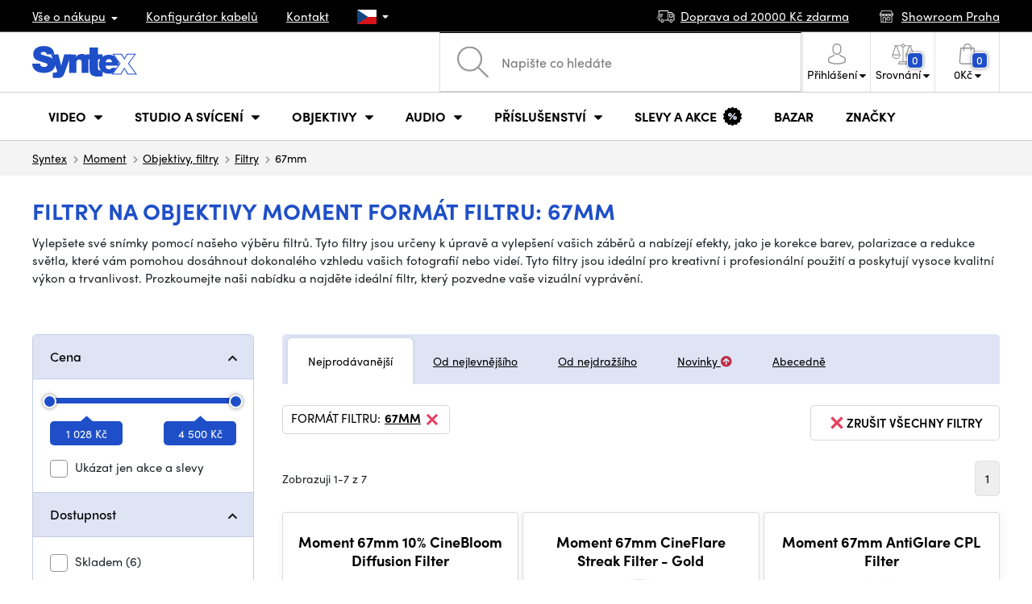

--- FILE ---
content_type: text/html; charset=UTF-8
request_url: https://www.syntex.cz/objektivy-a-filtry-filtry__moment__format-filtru_67mm
body_size: 25085
content:
<!doctype html>
<html lang="cs" class="cc--light-funky">
<head>
	<meta charset="utf-8">
	<meta name="viewport" content="width=device-width, initial-scale=1, user-scalable=no, maximum-scale=1, shrink-to-fit=no">
	<title>Filtry na objektivy ✅ [SKLADEM] / SYNTEX.CZ Moment Formát filtru: 67mm</title>
	<style> img, svg { max-width: 0px; height: auto; } </style>
	<link rel="stylesheet" href="https://use.typekit.net/xhw5loq.css">
	<link href="/styles/20260118-185811/css.css" rel="stylesheet" lazyload>
	<script>(function(a){_q=function(){return a;};$=function(f){typeof f==="function" && a.push(arguments);return $;};jQuery=$.ready=$;}([]));</script>
	<script>var mobileApp=0, mobilePromo=0, downloadPromo=0, eshopRoundIt=0, eshopLang='CZ', eshopType = 'RETAIL';</script>

	<meta name="description" content="Potřebujete filtry na objektivy? Vyberte si z naší nabídky ⭐ Nádherné fotografie máte na dosah ruky ✅">
	<meta name="twitter:card" content="summary">
	<meta name="twitter:title" content="Filtry na objektivy ✅ [SKLADEM] / SYNTEX.CZ Moment Formát filtru: 67mm">
	<meta name="twitter:description" content="Potřebujete filtry na objektivy? Vyberte si z naší nabídky ⭐ Nádherné fotografie máte na dosah ruky ✅">
	<meta name="twitter:image" content="https://www.syntex.cz/media/facebook/CZ_fbshare.png">

	<meta property="og:title" content="Filtry na objektivy ✅ [SKLADEM] / SYNTEX.CZ Moment Formát filtru: 67mm">
	<meta property="og:description" content="Potřebujete filtry na objektivy? Vyberte si z naší nabídky ⭐ Nádherné fotografie máte na dosah ruky ✅">
	<meta property="og:image" content="https://www.syntex.cz/media/facebook/CZ_fbshare.png">
	<meta property="og:site_name" content="SYNTEX.CZ">
	<meta property="og:url" content="https://www.syntex.cz/objektivy-a-filtry-filtry__moment__format-filtru_67mm">
	<link rel="shortcut icon" href="/favicon.ico">
	<meta name="robots" content="index, follow">
		<script type="application/ld+json"> {
		"@context": "https://schema.org", "@type":
		"Organization", "url": "https://www.syntex.cz/",
		"logo": "https://www.syntex.cz/styles/img/logo.svg"
	} </script>
		<script> var GTMTag='GTM-NV48VHM'; window.dataLayer = window.dataLayer || []; </script>
		</head>
<body class="preload">
  <div class="web-wrap" id="top">
		<div class="top-info">
			<div class="container">
				<ul>
					<li class="has-dropdown">
						<a href="/all-about-shopping"><span>Vše o nákupu</span></a>
						<ul class="dropdown">
							<li><a href="/i/doprava-a-platba">
								Doprava a platba</a></li>
							<li><a href="/i/vseobecne-obchodni-podminky">
								Obchodní podmínky</a></li>
							<li><a href="/i/podminky-uziti-webu">
								Podmínky užití webu</a></li>
							<li><a href="/i/prodejna-praha">
								Prodejna Praha</a></li>
							<li><a href="/i/prodejna-bratislava">
								Prodejna Bratislava</a></li>
						</ul>
					</li>
					<li><a href="/konfigurator-kabelu">
						<span>Konfigurátor kabelů</span></a></li>
					<li><a href="/i/kontakt">
						Kontakt</a></li>
					<li class="lang has-dropdown">
						<a href="/"><img src="/styles/flags/CZ.svg"/></a>
						<ul class="dropdown">
							<li><a href="https://www.syntex.cz/"><img src="/styles/flags/CZ.svg"/> CZ</a></li>
							<li><a href="https://www.syntex.sk/"><img src="/styles/flags/SK.svg"/> SK</a></li>
							<li><a href="https://www.syntex.tv/"><img src="/styles/flags/EU.svg"/> EU</a></li>
							<li><a href="https://www.syntexshop.hu/"><img src="/styles/flags/HU.svg"/> HU</a></li>
							<li><a href="https://www.syntexshop.at/"><img src="/styles/flags/AT.svg"/> AT</a></li>
							<li><a href="https://www.syntexshop.de/"><img src="/styles/flags/DE.svg"/> DE</a></li>
							<li><a href="https://www.syntex.si/"><img src="/styles/flags/SI.svg"/> SI</a></li>
							<li><a href="https://www.syntex.hr/"><img src="/styles/flags/HR.svg"/> HR</a></li>
						</ul>
					</li>
				</ul>
				<ul>
					<li><a href="/i/doprava-a-platba"><img src="/styles/img/car.svg"/><span>
						Doprava od						20000						Kč zdarma</span></a></li>
															<li><a href="/i/showroom-praha"><img src="/styles/img/shop.svg"/>
						<span>Showroom Praha</span></a></li>
									</ul>
			</div>
		</div>				<div class="header-placeholder"><div class="header-main">
			<header>
				<div class="header-main__top"><div class="container">
					<a href="/" class="logo"><img src="/styles/img/logo.svg"/></a>
					<ul class="tools">
						<li class="tools-search">
							<a href="" class="search-open"><span>
								<svg xmlns="http://www.w3.org/2000/svg" viewBox="0 0 450 449.09"><path d="M446.36,427.62,315,297.29A178.84,178.84,0,0,0,359.1,179.55C359.1,80.48,278.52,0,179.55,0S0,80.58,0,179.55,80.58,359.1,179.55,359.1A178.84,178.84,0,0,0,297.29,315L428.62,445.36a12.67,12.67,0,0,0,8.87,3.73,12.31,12.31,0,0,0,8.87-3.73A12.63,12.63,0,0,0,446.36,427.62ZM25.12,179.55C25.12,94.4,94.4,25.21,179.45,25.21S333.79,94.49,333.79,179.55,264.61,334,179.45,334,25.12,264.7,25.12,179.55Z" style="fill:#969696"/></svg>
							</span><strong>Vyhledat</strong></a>
							<form class="search" method="get" action="/search" id="sform" autocomplete="off">
								<input type="text" id="squery" name="q" value="" placeholder="Napište co hledáte" />
								<span><svg xmlns="http://www.w3.org/2000/svg" viewBox="0 0 450 449.09"><path d="M446.36,427.62,315,297.29A178.84,178.84,0,0,0,359.1,179.55C359.1,80.48,278.52,0,179.55,0S0,80.58,0,179.55,80.58,359.1,179.55,359.1A178.84,178.84,0,0,0,297.29,315L428.62,445.36a12.67,12.67,0,0,0,8.87,3.73,12.31,12.31,0,0,0,8.87-3.73A12.63,12.63,0,0,0,446.36,427.62ZM25.12,179.55C25.12,94.4,94.4,25.21,179.45,25.21S333.79,94.49,333.79,179.55,264.61,334,179.45,334,25.12,264.7,25.12,179.55Z" style="fill:#969696"/></svg></span>
								<a href="" class="search-close" autocomplete="off"><i class="fas fa-times"></i></a>
							</form>
						</li>						<li class="js-click">							<a href="/eshop/loginform">
								<span><svg xmlns="http://www.w3.org/2000/svg" viewBox="0 0 410.76 482.9"><g id="Vrstva_2" data-name="Vrstva 2"><g id="Capa_1" data-name="Capa 1"><path d="M203.63,260.2h3.2c29.3-.5,53-10.8,70.5-30.5,38.5-43.4,32.1-117.8,31.4-124.9-2.5-53.3-27.7-78.8-48.5-90.7C244.73,5.2,226.63.4,206.43,0h-1.7c-11.1,0-32.9,1.8-53.8,13.7s-46.6,37.4-49.1,91.1c-.7,7.1-7.1,81.5,31.4,124.9C150.63,249.4,174.33,259.7,203.63,260.2Zm-75.1-152.9c0-.3.1-.6.1-.8,3.3-71.7,54.2-79.4,76-79.4h1.2c27,.6,72.9,11.6,76,79.4a2,2,0,0,0,.1.8c.1.7,7.1,68.7-24.7,104.5-12.6,14.2-29.4,21.2-51.5,21.4h-1c-22-.2-38.9-7.2-51.4-21.4C121.63,176.2,128.43,107.9,128.53,107.3Z" style="fill:#969696"/><path d="M410.73,383.6v-.3c0-.8-.1-1.6-.1-2.5-.6-19.8-1.9-66.1-45.3-80.9l-1-.3c-45.1-11.5-82.6-37.5-83-37.8a13.5,13.5,0,1,0-15.5,22.1c1.7,1.2,41.5,28.9,91.3,41.7,23.3,8.3,25.9,33.2,26.6,56a20.08,20.08,0,0,0,.1,2.5c.1,9-.5,22.9-2.1,30.9-16.2,9.2-79.7,41-176.3,41-96.2,0-160.1-31.9-176.4-41.1-1.6-8-2.3-21.9-2.1-30.9,0-.8.1-1.6.1-2.5.7-22.8,3.3-47.7,26.6-56,49.8-12.8,89.6-40.6,91.3-41.7a13.5,13.5,0,0,0-15.5-22.1c-.4.3-37.7,26.3-83,37.8-.4.1-.7.2-1,.3C2,314.7.73,361,.13,380.7a20.08,20.08,0,0,1-.1,2.5v.3c-.1,5.2-.2,31.9,5.1,45.3a12.83,12.83,0,0,0,5.2,6.3c3,2,74.9,47.8,195.2,47.8s192.2-45.9,195.2-47.8a13.38,13.38,0,0,0,5.2-6.3C410.93,415.5,410.83,388.8,410.73,383.6Z" style="fill:#969696"/></g></g></svg></span>
								<strong class="has-dropdown">Přihlášení<img src="/styles/img/dropdown-black.svg"></strong>
							</a>
							<div class="login-dropdown dropdown">
								<form action="/eshop/login" method="post">
									<div class="form-group">
										<label>E-mail:</label>
										<input type="email" class="form-control" value="" name="loginemail" required>
									</div>
																		<div class="form-group">
										<label>Heslo:<a href="/eshop/forgotpassword">Zapomenuté heslo</a></label>
										<input type="password" class="form-control" value="" name="loginpassword" required>
									</div>
																		<div class="buttons-divide mb-3">
										<button type="submit" class="btn btn-success">Přihlásit se</button>
										<span>nebo</span>
										<a href="https://www.facebook.com/v15.0/dialog/oauth?scope=email&state=c723f8bf6cc9162b660dbb7ef8a0a23e&response_type=code&approval_prompt=auto&redirect_uri=https%3A%2F%2Fwww.syntex.cz%2F%3Ffacebook%3D1&client_id=516606982478176" class="btn btn-fb"><span><i class="fab fa-facebook-f"></i>&nbsp;&nbsp;Facebook přihlášení</span></a>										<a href="https://accounts.google.com/o/oauth2/auth?response_type=code&access_type=online&client_id=19588025809-v61tok6nae6ogack3b5lgb909tv5smet.apps.googleusercontent.com&redirect_uri=https://www.syntex.cz/?google=1&state&scope=email%20profile&approval_prompt=auto" class="btn btn-google  mt-2"><span><i class="fab fa-google"></i>&nbsp;&nbsp;Google přihlášení</span></a>										<a href="https://appleid.apple.com/auth/authorize?response_type=code&response_mode=form_post&client_id=tv.syntex.login&redirect_uri=https%3A%2F%2Fwww.syntex.cz%2F%3Fapple%3D1&state=e55c86e664&scope=name+email" class="btn btn-apple  mt-2"><span><i class="fab fa-apple"></i>&nbsp;&nbsp;AppleID přihlášení</span></a>										<a href="https://login.szn.cz/api/v1/oauth/auth?client_id=47d30d5d6dab605a61e378f9aaa0e14d14007faaa25e8451&scope=identity,avatar&response_type=code&redirect_uri=https://www.syntex.cz/?seznam=1" class="btn btn-seznam  mt-2"><span><i class="fab fa-scribd  "></i>&nbsp;&nbsp;Seznam přihlášení</span></a>										<span>nebo</span>
										<a href="/eshop/register" class="btn btn-primary">Registrovat se</a>
									</div>
								</form>
							</div>
						</li>
						<li id="compareHeader">
							<a class="compareURL">
								<span>
									<svg xmlns="http://www.w3.org/2000/svg" viewBox="0 0 437.74 419"><g id="Vrstva_2" data-name="Vrstva 2"><g id="Layer_1" data-name="Layer 1"><path d="M437.51,226.27a8.86,8.86,0,0,0-.06-1.15l-.39-1.09c0-.08-.05-.16-.09-.25L376.43,54H392.6a9.13,9.13,0,0,0,0-18.26H254.4A36.4,36.4,0,0,0,228.32,9.68V9.13a9.13,9.13,0,1,0-18.26,0v.55A36.44,36.44,0,0,0,184,35.76H45.79a9.13,9.13,0,1,0,0,18.26H61L.77,223.79.69,224l-.39,1.1a7.47,7.47,0,0,0-.07,1.15A9,9,0,0,0,0,227.42a82.14,82.14,0,1,0,164.28,0,8.67,8.67,0,0,0-.23-1.15,8.86,8.86,0,0,0-.06-1.15L163.6,224c0-.08,0-.16-.09-.25L103,54h81A36.47,36.47,0,0,0,210.06,80.1v275H159.33c-11.79,0-22.24,7.53-25.71,18L119.53,406.3a9.12,9.12,0,0,0,8.4,12.7H310.46a9.13,9.13,0,0,0,8.4-12.7L305,373.84a27.34,27.34,0,0,0-26-18.73H228.32V80.1A36.44,36.44,0,0,0,254.4,54h80.1L274.23,223.79l-.08.23-.39,1.1a9,9,0,0,0-.07,1.15,9,9,0,0,0-.23,1.15,82.14,82.14,0,1,0,164.28,0A8.67,8.67,0,0,0,437.51,226.27Zm-355.37,65A64,64,0,0,1,18.9,236.55H145.38A64,64,0,0,1,82.14,291.31Zm60-73H22.1L81.64,54h.71ZM288,380.3l8.69,20.45h-155l9-21.14a9.13,9.13,0,0,1,8.66-6.24H279.05C283,373.37,286.47,375.88,288,380.3ZM219.19,63.14a18.26,18.26,0,1,1,18.26-18.25A18.27,18.27,0,0,1,219.19,63.14ZM355.1,54h.71l59.81,164.27h-120Zm.5,237.29a64,64,0,0,1-63.23-54.76H418.84A64,64,0,0,1,355.6,291.31Z" style="fill:#969696"/></g></g></svg>
									<span id="comparisonCount">0</span>
								</span>
								<strong class="has-dropdown">Srovnání<img src="/styles/img/dropdown-black.svg"></strong>
							</a>
							<div class="compare-dropdown dropdown" id="compareContent">
																	<div class="delivery-info">
	Přidejte si produkty do porovnání, poté se zde objeví a můžete porovnat parametry.</div>
															</div>
						</li>						<li id="carthover">
							<a href="/eshop/basket">
								<span>
								<svg xmlns="http://www.w3.org/2000/svg" viewBox="0 0 391.4 489"><g id="Vrstva_2" data-name="Vrstva 2"><g id="Capa_1" data-name="Capa 1"><path d="M391.3,422.7l-28-315.3a13.48,13.48,0,0,0-13.4-12.3H292.3a96.61,96.61,0,0,0-193.2,0H41.5a13.41,13.41,0,0,0-13.4,12.3L.1,422.7c0,.4-.1.8-.1,1.2C0,459.8,32.9,489,73.4,489H318c40.5,0,73.4-29.2,73.4-65.1A4.87,4.87,0,0,0,391.3,422.7ZM195.7,27a69.67,69.67,0,0,1,69.6,68.1H126.1A69.67,69.67,0,0,1,195.7,27ZM318,462H73.4c-25.4,0-46-16.8-46.4-37.5L53.8,122.2H99v41a13.5,13.5,0,0,0,27,0v-41H265.3v41a13.5,13.5,0,0,0,27,0v-41h45.2l26.9,302.3C364,445.2,343.3,462,318,462Z" style="fill:#969696"/></g></g></svg>
								<span id="setnumproducts">0</span></span>
								<strong class="has-dropdown"><span id="settotalprice">0</span> Kč<img src="/styles/img/dropdown-black.svg"></strong>
							</a>
							<div class="cart-dropdown dropdown" id="b-cart-content">
									<div class="delivery-info">
		Nic v košíku nemáte, není to škoda?	</div>
								</div>						</li>
						<li class="open-mobile">
							<button class="hamburger hamburger--collapse hamburger--accessible js-hamburger" type="button">
							  	<span class="hamburger-box"><span class="hamburger-inner"></span></span>
								<span class="hamburger-label">Menu</span>
							</button>
						</li>
					</ul>
				</div></div>
								<div class="header-main__nav"><div class="container">
				<nav>
					<ul>
									<li class="hassubmenu">
				<em>					<span>Video</span>
											<i class="fas fa-chevron-down"></i>
						<i class="fas fa-chevron-up"></i>
						<span class="ico-select">
							<svg viewBox="0 0 292.36 164.45"><path d="M286.93,133.33,159,5.42a17.94,17.94,0,0,0-25.7,0L5.42,133.33a17.93,17.93,0,0,0,0,25.69,17.59,17.59,0,0,0,12.85,5.43H274.09a18.17,18.17,0,0,0,12.84-31.12Z"></path></svg>
						</span>
														</em>									<div class="submenu dropdown">
						<div class="submenu__header"><a href="/prevodniky-signalu" class="submenu__header__btn">Video převodníky</a><a href="/software__blackmagic-design" class="submenu__header__btn">daVinci Resolve</a><a href="/software__grass-valley" class="submenu__header__btn submenu__header__btn--dark">EDIUS 11</a><a href="/search?q=av+matrix+shark" class="submenu__header__btn submenu__header__btn--border">Nové AV Matrix režie</a></div>						<div class="submenu__body">
														<div class="submenu__links">
								<div class="submenu__links__section"><strong><a href="/kamery">Kamery</a></strong><ul><li><a href="/digital-cinema">Digital Cinema</a></li><li><a href="/broadcast">Broadcast</a></li><li><a href="/akcni-kamery">Akční kamery</a></li><li><a href="/kompaktni-kamery">Kompaktní kamery</a></li><li><a href="/ptz-kamery">PTZ kamery</a></li><li><a href="/streaming-kamery">Stream kamery</a></li><li><a href="/security-ip">Sledovací kamery</a></li></ul></div><div class="submenu__links__section"><strong><a href="/objektivy-a-filtry">Objektivy, filtry</a></strong><ul><li><a href="/objektivy">Objektivy</a></li><li><a href="/objektivy-cisteni">Čištění</a></li><li><a href="/objektivy-a-filtry-filtry">Filtry</a></li><li class="li-all"><a href="/objektivy-a-filtry">ukaž vše</a></li></ul></div><div class="submenu__links__section"><strong><a href="/bezdratove-video">Bezdrátové video</a></strong><ul><li><a href="/bezdratove-video__vstup%20bezdrát%20video_sdi">SDI přenos</a></li><li><a href="/bezdratove-video__vstup%20bezdr%C3%A1t%20video_hdmi">HDMI přenos</a></li><li><a href="/bezdratove-video__hollyland">Holllyland</a></li></ul></div><div class="submenu__links__section"><strong><a href="/strizny-a-rezie">Střižny, převodníky</a></strong><ul><li><a href="/strizny-rezie">Režie</a></li><li><a href="/strizny-live-mobilni-strizny">Live mobilní střižny</a></li><li><a href="/streaming-rezie">Streaming režie</a></li><li><a href="/softwarove-rezie">Softwarové režie</a></li><li><a href="/prevodniky-signalu">Převodníky signálu</a></li><li><a href="/videorekordery-monitory">Field rekordéry / Monitory</a></li><li><a href="/videorekordery-studiove">Studiové rekordéry</a></li><li><a href="/videorekordery-hdd">Záznam videa</a></li></ul></div><div class="submenu__links__section"><strong><a href="/kabely">Kabely a konektory</a></strong><ul><li><a href="/kabely-hotove-sdi">SDI kabely</a></li><li><a href="/kabely-hdmi">HDMI kabely</a></li><li><a href="/kabely-na-bubnu">Kabely na bubnu</a></li><li><a href="/kabely-hotove-opticke">Optické kabely hotové</a></li><li><a href="/thunderbolt-kabely">Thunderbolt kabely</a></li></ul></div><div class="submenu__links__section"><strong><a href="/interkom">Interkom/Tally</a></strong><ul><li><a href="/interkom__hollyland">Hollyland komunikace</a></li><li><a href="/interkom__avmatrix">AV Matrix Tally</a></li></ul></div><div class="submenu__links__section"><strong><a href="/monitory-projektory">Monitory</a></strong><ul></ul></div>							</div>
																					<div class="submenu__promo">
								<div class="submenu__promo__box lazyload" data-bg="/media/submenu/computeredit.png"><strong>Kamery</strong><a href="/kamery__panasonic">Panasonic</a><a href="/kamery__sony">Sony</a><a href="/kamery__blackmagic-design">Blackmagic Design</a></div><div class="submenu__promo__box lazyload" data-bg="/media/submenu/headphones.png"><strong>Recenze</strong><a href="/recenze-top-5-stativu-do-10-000-kc">Stativy do 10K</a><a href="/jak-vybrat-digitalni-fotoaparat-syntex-cz">Jaký foťák?</a></div><div class="submenu__promo__box lazyload" data-bg="/media/submenu/computeredit.png"><strong>ATEM SDI akce</strong><a href="/akcni-ceny-rezii-blackmagic-atem-mini-sdi">Akční ceny na ATEM</a></div>							</div>
													</div>
					</div>
							</li>
						<li class="hassubmenu">
				<a href="/svetla">					<span>Studio a svícení</span>
											<i class="fas fa-chevron-down"></i>
						<i class="fas fa-chevron-up"></i>
						<span class="ico-select">
							<svg viewBox="0 0 292.36 164.45"><path d="M286.93,133.33,159,5.42a17.94,17.94,0,0,0-25.7,0L5.42,133.33a17.93,17.93,0,0,0,0,25.69,17.59,17.59,0,0,0,12.85,5.43H274.09a18.17,18.17,0,0,0,12.84-31.12Z"></path></svg>
						</span>
														</a>									<div class="submenu dropdown">
						<div class="submenu__header"><a href="/manfrotto" class="submenu__header__btn">Manfotto TOP</a><a href="/svetla__smallrig" class="submenu__header__btn">SmallRig TOP světla</a><a href="/monitory-projektory__feelworld" class="submenu__header__btn submenu__header__btn--dark">Feelword TOP monitory</a><a href="https://www.syntex.cz/monitory-projektory__portkeys" class="submenu__header__btn submenu__header__btn--dark">Portkeys TOP monitory</a></div>						<div class="submenu__body">
														<div class="submenu__links">
								<div class="submenu__links__section"><strong><a href="/svetla-prenosna-svetla">Přenosná světla</a></strong><ul><li><a href="/svetla-studiova-svetla">Studiová světla</a></li><li><a href="/svetla-stativy">Stativy pro světla</a></li><li><a href="/svetla-svetla-na-kameru">Světla na kameru</a></li><li><a href="/prislusenstvi-svetla">Příslušenství</a></li><li><a href="/svetla-stativy">Stativy pro světla</a></li></ul></div><div class="submenu__links__section"><strong><a href="/streaming-a-kodovani">Streaming</a></strong><ul><li><a href="/streaming-rezie">Streaming režie</a></li><li><a href="/streaming-kamery">Stream kamery</a></li><li><a href="/strihove-karty">Karty pro streaming</a></li><li><a href="/strihove-karty__ostatni-strihove-karty_vice-vstupu">I/O karty pro vMix</a></li><li><a href="/streaming-a-kodovani-enkodovaci-karty">Enkodéry</a></li></ul></div><div class="submenu__links__section"><strong><a href="/strizny-a-rezie">Studio</a></strong><ul><li><a href="/klicovani">Klíčování</a></li><li><a href="/prevodniky-signalu">Převodníky signálu</a></li><li><a href="/strizny-rezie">Režie</a></li><li><a href="/videorekordery-studiove">Studiové rekordéry</a></li></ul></div><div class="submenu__links__section"><strong><a href="/monitory-projektory">Monitory</a></strong><ul><li><a href="/monitory-na-kameru">Monitory na kameru</a></li><li><a href="/monitory-studiove">Studiové monitory</a></li><li><a href="/hledacky">Hledáčky</a></li><li><a href="/uchyceni-monitoru">Uchycení monitorů</a></li><li><a href="/stinitka-na-monitory">Stínítka na monitory</a></li><li><a href="/dohledove-monitory">Dohledové monitory</a></li></ul></div><div class="submenu__links__section"><strong><a href="/stativy">Stativy, slidery, gimbaly</a></strong><ul><li><a href="/mikrofon-stativy">Mikrofonni stativy</a></li><li><a href="/kat-stativy">Stativy</a></li></ul></div><div class="submenu__links__section"><strong><a href="/interkom">Interkom/Tally</a></strong><ul></ul></div>							</div>
																					<div class="submenu__promo">
								<div class="submenu__promo__box lazyload" data-bg="/media/submenu/headphones.png"><strong>Smallrig akce</strong><a href="https://www.syntex.cz/smallrig-rc60b-cob-led-video-light-with-power-bank-clamp-edition-4376">Smalrig RC60B</a></div>							</div>
													</div>
					</div>
							</li>
						<li class="hassubmenu">
				<a href="/objektivy-a-filtry">					<span>Objektivy</span>
											<i class="fas fa-chevron-down"></i>
						<i class="fas fa-chevron-up"></i>
						<span class="ico-select">
							<svg viewBox="0 0 292.36 164.45"><path d="M286.93,133.33,159,5.42a17.94,17.94,0,0,0-25.7,0L5.42,133.33a17.93,17.93,0,0,0,0,25.69,17.59,17.59,0,0,0,12.85,5.43H274.09a18.17,18.17,0,0,0,12.84-31.12Z"></path></svg>
						</span>
														</a>									<div class="submenu dropdown">
						<div class="submenu__header"><a href="/objektivy__zoom_ano" class="submenu__header__btn">Zoom objektivy</a><a href="/objektivy__typ-objektivu_pevne-sklo" class="submenu__header__btn">Pevná skla</a><a href="/dzofilm" class="submenu__header__btn submenu__header__btn--dark">DZO TOP</a><a href="/objektivy-a-filtry__viltrox" class="submenu__header__btn submenu__header__btn--dark">Viltrox TOP</a><a href="/objektivy-a-filtry__meike" class="submenu__header__btn submenu__header__btn--dark">Meike TOP</a><a href="/objektivy__bajonet_rf" class="submenu__header__btn submenu__header__btn--border">RF mount objektivy</a><a href="/objektivy__bajonet_pl" class="submenu__header__btn submenu__header__btn--border">PL mount objektivy</a><a href="/objektivy__bajonet_e-mount" class="submenu__header__btn submenu__header__btn--border">Sony E mount</a></div>						<div class="submenu__body">
														<div class="submenu__links">
								<div class="submenu__links__section"><strong><a href="/objektivy-a-filtry">Objektivy, filtry</a></strong><ul><li><a href="/objektivy__bajonet_ef">EF mount</a></li><li><a href="/objektivy__bajonet_x-mount">Fuji X-mount</a></li><li><a href="/objektivy__bajonet_e-mount">E mount</a></li><li><a href="/objektivy__bajonet_rf">RF mount</a></li><li><a href="/objektivy__bajonet_mft">m43 MFT</a></li><li><a href="/objektivy__bajonet_b4-2-3">B4 broadcast</a></li><li><a href="/objektivy__bajonet_pl">PL mount</a></li><li><a href="/objektivy__bajonet_z-mount">Nikon Z-mount</a></li><li><a href="/objektivy__bajonet_l-mount">L mount</a></li><li><a href="/objektivy__anamorfni_ano">Anamorfni</a></li></ul></div><div class="submenu__links__section"><strong><a href="/objektivy-a-filtry-filtry">Filtry</a></strong><ul><li><a href="/objektivy-a-filtry-filtry__typ-filtru_uv-filtr">UV Filtry</a></li><li><a href="/objektivy-a-filtry-filtry__typ-filtru_variable-nd">Variable ND</a></li><li><a href="/objektivy-a-filtry-filtry__moment">Moment filtry</a></li><li><a href="/objektivy-a-filtry-filtry__kfc">KF Concept filtry</a></li><li><a href="/objektivy-a-filtry-filtry__format-filtru_4x5-65">4x5,65 filtry</a></li><li><a href="/objektivy-a-filtry-filtry__bajonet_dji-osmo-pocket-3">DJI Osmo Pocket 3 filtry</a></li><li><a href="/objektivy-a-filtry-sirokouhle-predsadky">Předsádky a Tele</a></li></ul></div><div class="submenu__links__section"><strong><a href="/objektivy-a-filtry-adaptery">Adaptéry objektivů</a></strong><ul><li><a href="/objektivy-a-filtry-adaptery">Adaptéry objektivů</a></li><li><a href="/objektivy-a-filtry-adaptery__redukcni-krouzek_ano">Redukční kroužky</a></li></ul></div><div class="submenu__links__section"><strong><a href="/objektivy-a-filtry-ovladani-zoomu">Zoom a ostření</a></strong><ul><li><a href="/objektivy-a-filtry-bocni-ostreni">Boční ostření</a></li><li><a href="/objektivy-a-filtry-kompendia">Matte box</a></li><li><a href="/objektivy-a-filtry-ovladani-zoomu">Ovládání zoomu</a></li></ul></div><div class="submenu__links__section"><strong><a href="/objektivy-a-filtry">Krytky a číštění</a></strong><ul><li><a href="/objektivy-cisteni">Čištění objektivů</a></li><li><a href="/krytky-na-objektiv">Krytky na objektiv</a></li></ul></div>							</div>
																					<div class="submenu__promo">
								<div class="submenu__promo__box" ><strong>DZO objektivy</strong><a href="/dzofilm">DZO</a></div><div class="submenu__promo__box" ><strong>Viltrox objektivy</strong><a href="https://www.syntex.cz/objektivy__viltrox__bajonet_x-mount">Viltrox pro Fuji</a><a href="https://www.syntex.cz/objektivy__viltrox__bajonet_z-mount">Viltrox pro Z-Mount</a></div><div class="submenu__promo__box" ><strong>MEIKE novinky</strong><a href="/objektivy__meike?sort=4">MEIKE novinky</a><a href="/objektivy__meike?sort=4&availability=1">MEIKE skladem</a><a href="/search?q=meike+prime">MEIKE PRIME</a></div>							</div>
													</div>
					</div>
							</li>
						<li class="hassubmenu">
				<a href="/audio">					<span>Audio</span>
											<i class="fas fa-chevron-down"></i>
						<i class="fas fa-chevron-up"></i>
						<span class="ico-select">
							<svg viewBox="0 0 292.36 164.45"><path d="M286.93,133.33,159,5.42a17.94,17.94,0,0,0-25.7,0L5.42,133.33a17.93,17.93,0,0,0,0,25.69,17.59,17.59,0,0,0,12.85,5.43H274.09a18.17,18.17,0,0,0,12.84-31.12Z"></path></svg>
						</span>
														</a>									<div class="submenu dropdown">
						<div class="submenu__header"><a href="/audio__sennheiser" class="submenu__header__btn submenu__header__btn--dark">Sennheiser TOP</a><a href="/rode" class="submenu__header__btn submenu__header__btn--dark">RODE TOP</a><a href="/audio__hollyland" class="submenu__header__btn submenu__header__btn--dark">Hollyland TOP</a></div>						<div class="submenu__body">
														<div class="submenu__links">
								<div class="submenu__links__section"><strong><a href="/audio-mikrofony">Mikrofony</a></strong><ul><li><a href="/kamerove-mikrofony">Kamerové mikrofony</a></li><li><a href="/studiove-mikrofony">Studiové mikrofony</a></li><li><a href="/klopove-mikrofony">Klopové mikrofony</a></li><li><a href="/bezdratove-systemy">Bezdrátové systémy</a></li><li><a href="/mikrofony-prislusenstvi">Příslušenství</a></li><li><a href="/mikrofon-stativy">Mikrofonni stativy</a></li></ul></div><div class="submenu__links__section"><strong><a href="/sluchatka">Sluchátka</a></strong><ul><li><a href="/sluchatka__sennheiser">Sennheiser sluchátka</a></li><li><a href="/sluchatka__rode">RODE sluchátka</a></li><li><a href="/sluchatka__yamaha">Yamaha sluchátka</a></li></ul></div><div class="submenu__links__section"><strong><a href="/audio-studiove-monitory">Studiové monitory</a></strong><ul><li><a href="/studio-monitory?sort=1&cmax_0=5000&vmax_0=50000&vmin_0=0&cmin_0=0">do 5.000 Kč</a></li><li><a href="/studio-monitory?sort=1&cmin_0=5000&cmax_0=10000&vmin_0=0&vmax_0=50000">5-10.000 Kč</a></li></ul></div><div class="submenu__links__section"><strong><a href="/audio-mixpulty">Mixpulty</a></strong><ul><li><a href="/audio-mixpulty__rode">Mixpulty Rode</a></li><li><a href="/audio-mixpulty__presonus">Mixpulty Presonus</a></li><li><a href="/audiorozhrani">Audio rozhraní</a></li><li><a href="/audio-rekordery">Rekordéry</a></li></ul></div><div class="submenu__links__section"><strong><a href="/kabely">Kabely a konektory</a></strong><ul><li><a href="/kabely-hotove-audio">Audio kabely</a></li><li><a href="/kabely-hotove-audio__typ-konektoru-parametry-hotove-kabely_xlr-xlr">XLR kabely</a></li></ul></div>							</div>
																				</div>
					</div>
							</li>
						<li class="hassubmenu">
				<a href="/prislusenstvi">					<span>Příslušenství</span>
											<i class="fas fa-chevron-down"></i>
						<i class="fas fa-chevron-up"></i>
						<span class="ico-select">
							<svg viewBox="0 0 292.36 164.45"><path d="M286.93,133.33,159,5.42a17.94,17.94,0,0,0-25.7,0L5.42,133.33a17.93,17.93,0,0,0,0,25.69,17.59,17.59,0,0,0,12.85,5.43H274.09a18.17,18.17,0,0,0,12.84-31.12Z"></path></svg>
						</span>
														</a>									<div class="submenu dropdown">
						<div class="submenu__header"><a href="/smallrig?sort=4" class="submenu__header__btn">Novinky SmallRig</a><a href="/smallrig" class="submenu__header__btn submenu__header__btn--dark">SmallRig TOP</a><a href="/kat-stativy__manfrotto" class="submenu__header__btn submenu__header__btn--dark">Manfrotto TOP stativy</a><a href="/prislusenstvi__masters_18850,18869,18870,18871,20691,20694,28542,28543,28544,28545,28546,31026,31028,32430,37190,37191,37193,37194" class="submenu__header__btn submenu__header__btn--dark">iPhone příslušenství</a></div>						<div class="submenu__body">
														<div class="submenu__links">
								<div class="submenu__links__section"><strong><a href="/prislusenstvi-rigy">Rigy, klece, doplňky</a></strong><ul><li><a href="/hotove-kity">Hotové kity</a></li><li><a href="/klece">Klece</a></li><li><a href="/desticky-pod-kameru">Destičky pod kameru</a></li><li><a href="/matte-box">Matte box</a></li><li><a href="/magic-arm">Magic arm - ramena</a></li><li><a href="/ramenni-operky">Ramenní opěrky</a></li><li><a href="/handles">Handles</a></li><li><a href="/15-19mm-prislusenstvi">15 a 19mm příslušenství</a></li><li><a href="/srouby">Šrouby, šroubováky</a></li></ul></div><div class="submenu__links__section"><strong><a href="/stativy">Stativy, slidery, gimbaly</a></strong><ul><li><a href="/kat-stativy">Stativy</a></li><li><a href="/kat-stativove-desticky">Stativové destičky</a></li><li><a href="/stativy-pro-svetla">Stativy pro světla</a></li><li><a href="/ministativy">Stolní stativy</a></li><li><a href="/kat-gimbaly">Gimbaly</a></li><li><a href="/slidery">Slidery</a></li></ul></div><div class="submenu__links__section"><strong><a href="/baterie">Baterie</a></strong><ul><li><a href="/baterie-14-4v__mount-type_v-mount">V-Mount baterie</a></li><li><a href="/baterie-7-2v__mount-type_np-f">Sony NP baterie</a></li><li><a href="/baterie-14-4v">Baterie 14,4V</a></li><li><a href="/baterie-7-2v">Baterie 7,2V</a></li><li><a href="/nabijecky-14-4v">Nabíječky 14,4V</a></li><li><a href="/nabijecky-7-2v">Nabíječky 7,2V</a></li><li><a href="/napajeni-bateriove-desticky">Napájecí destičky</a></li><li><a href="/zdroje-ke-kameram">Napájecí zdroje</a></li></ul></div><div class="submenu__links__section"><strong><a href="/media-karty-ctecky">Karty, čtečky</a></strong><ul><li><a href="/sd-karty">SD karty</a></li><li><a href="/ssd">SSD</a></li><li><a href="/cfast-karty">CFAST karty</a></li><li><a href="/cfexpress">CFexpress</a></li><li><a href="/red-mini-mag">RED MINI-MAG</a></li><li><a href="/ctecky-karet">Čtečky karet</a></li></ul></div><div class="submenu__links__section"><strong><a href="/kabely">Kabely a konektory</a></strong><ul><li><a href="/kabely-hdmi">HDMI kabely</a></li><li><a href="/kabely-hotove-sdi">SDI kabely</a></li><li><a href="/kabely-na-bubnu">Kabely na bubnu</a></li><li><a href="/kabely-hotove-opticke">Optické kabely hotové</a></li></ul></div><div class="submenu__links__section"><strong><a href="/tasky-kufry-pro-kameru">Tašky, kufry, pršipláště</a></strong><ul><li><a href="/fotobatohy">Batohy</a></li><li><a href="/kufry">Kufry</a></li><li><a href="/plastenky">Pláštěnky</a></li><li><a href="/fotobatohy__moment">Batohy Moment</a></li></ul></div>							</div>
																					<div class="submenu__promo">
								<div class="submenu__promo__box lazyload" data-bg="/media/submenu/computeredit.png"><strong>Jak vybrat stativ do 10000Kč</strong><a href="/recenze-top-5-stativu-do-10-000-kc">Jak vybrat stativ</a></div><div class="submenu__promo__box lazyload" data-bg="/media/submenu/headphones.png"><strong>Klec pro mobily</strong><a href="/smallrig-x-brandon-li-mobile-video-kit-for-iphone-15-pro-max-co-design-edition-4407-4407">Brandon Li klec</a></div>							</div>
													</div>
					</div>
							</li>
						<li>
				<a href="/sale">					<span>Slevy a akce</span>
																<svg  xmlns="http://www.w3.org/2000/svg" viewBox="0 0 478.19 488.03"><g id="Vrstva_2" data-name="Vrstva 2"><g id="Capa_1" data-name="Capa 1"><circle cx="174.24" cy="202.56" r="20.4" style="fill:#1f4fc7"></circle><circle cx="303.84" cy="285.36" r="20.4" style="fill:#1f4fc7"></circle><path d="M472,271l-7.4-10.1a31.84,31.84,0,0,1-.3-37.1l7.2-10.2a31.83,31.83,0,0,0-11-46.4l-11-5.9a31.69,31.69,0,0,1-16.3-33.3l2.1-12.3a31.76,31.76,0,0,0-30-37l-12.5-.5a31.88,31.88,0,0,1-29.2-22.9l-3.5-12A31.7,31.7,0,0,0,317,23l-11.5,4.9a31.69,31.69,0,0,1-36.2-8l-8.3-9.3a31.7,31.7,0,0,0-47.6.4l-8.2,9.4a31.8,31.8,0,0,1-36.1,8.5l-11.6-4.8a31.84,31.84,0,0,0-42.8,21l-3.3,12.1a31.58,31.58,0,0,1-28.8,23.3l-12.5.7a31.75,31.75,0,0,0-29.4,37.5L43,131a31.7,31.7,0,0,1-15.8,33.5l-10.9,6.1a31.73,31.73,0,0,0-10.2,46.5l7.4,10.1a31.84,31.84,0,0,1,.3,37.1l-7.2,10.2a31.83,31.83,0,0,0,11,46.4l11,5.9a31.69,31.69,0,0,1,16.3,33.3l-2.1,12.3a31.76,31.76,0,0,0,30,37l12.5.5a31.88,31.88,0,0,1,29.2,22.9l3.5,12a31.7,31.7,0,0,0,43.1,20.3l11.5-4.9a31.69,31.69,0,0,1,36.2,8l8.3,9.3a31.7,31.7,0,0,0,47.6-.4l8.2-9.4a31.8,31.8,0,0,1,36.1-8.5l11.6,4.8a31.84,31.84,0,0,0,42.8-21l3.3-12.1a31.58,31.58,0,0,1,28.8-23.3l12.5-.7a31.75,31.75,0,0,0,29.4-37.5l-2.3-12.3a31.7,31.7,0,0,1,15.8-33.5l10.9-6.1A31.7,31.7,0,0,0,472,271Zm-347.1-68.4a49.2,49.2,0,1,1,49.2,49.2A49.16,49.16,0,0,1,124.94,202.56Zm58.7,126.9a12,12,0,0,1-16.9,1.6h0a12,12,0,0,1-1.6-16.9l129.1-155.5a12,12,0,1,1,18.5,15.3Zm120.2,5.1a49.2,49.2,0,1,1,49.2-49.2A49.16,49.16,0,0,1,303.84,334.56Z" style="fill:#1f4fc7"></path></g></g></svg>
									</a>							</li>
						<li>
				<a href="/used">					<span>Bazar</span>
														</a>							</li>
						<li>
				<a href="/brands">					<span>Značky</span>
														</a>							</li>
								</ul>
					<ul class="only-mobile">
						<li><a href="/i/o-nas">
							Informace</a></li>
						<li><a href="/i/showroom-praha">
							Showroom Praha</a></li>
						<li><a href="/i/kontakt">
							Kontakt</a></li>
						<li><a href="/konfigurator-kabelu">
							Konfigurátor kabelů</a></li>
					</ul>
					<ul class="only-mobile-lang">
						<li><a href="https://www.syntex.cz/"><img src="/styles/flags/CZ.svg"/><span>CZ</span></a></li>
						<li><a href="https://www.syntex.sk/"><img src="/styles/flags/SK.svg"/><span>SK</span></a></li>
						<li><a href="https://www.syntex.tv/"><img src="/styles/flags/EU.svg"/><span>EU</span></a></li>
						<li><a href="https://www.syntexshop.hu/"><img src="/styles/flags/HU.svg"/><span>HU</span></a></li>
						<li><a href="https://www.syntexshop.at/"><img src="/styles/flags/AT.svg"/><span>AT</span></a></li>
						<li><a href="https://www.syntexshop.de/"><img src="/styles/flags/DE.svg"/><span>DE</span></a></li>
						<li><a href="https://www.syntex.si/"><img src="/styles/flags/SI.svg"/><span>SI</span></a></li>
						<li><a href="https://www.syntex.hr/"><img src="/styles/flags/HR.svg"/><span>HR</span></a></li>
					</ul>
				</nav>
				</div></div>
							</header>
		</div></div>
				<div class="content-wrap">
<div class="breadcrumb-wrap">
	<div class="container">
		<ol class="breadcrumb">
			<li class="breadcrumb-item"><a href="/">Syntex</a></li>
			<li class="breadcrumb-item"><a href="/moment">Moment</a></li><li class="breadcrumb-item"><a href="/objektivy-a-filtry">Objektivy, filtry</a></li><li class="breadcrumb-item"><a href="/objektivy-a-filtry-filtry">Filtry</a></li><li class="breadcrumb-item">67mm</li>		<script type="application/ld+json"> {
      		"@context": "https://schema.org",
      		"@type": "BreadcrumbList",
      		"itemListElement": [
				{ "@type": "ListItem", "position": 1, "name": "Moment", "item": "https://www.syntex.cz/moment" },
				{ "@type": "ListItem", "position": 2, "name": "Objektivy, filtry", "item": "https://www.syntex.cz/objektivy-a-filtry" },
				{ "@type": "ListItem", "position": 3, "name": "Filtry", "item": "https://www.syntex.cz/objektivy-a-filtry-filtry" },
				{ "@type": "ListItem", "position": 4, "name": "67mm", "item": "" }
		]} </script>
				</ol>
	</div>
</div>
<div class="container category-main">
<script>var isB2B=0,websiteURL='https://www.syntex.cz',forceNoAjax=false,defaultHash='',doResetFilter=false,eshopBaseURL='',eshopBaseHASH='',inFilterReset=false,proceedWithReset=true,firstTimeFilter=true;</script>
<div class="container category-main">
			<h1 id="h1a">Filtry na objektivy Moment Formát filtru: 67mm</h1>
				<div class="seotexttop">
									<div id="seotexttop"><p>Vylepšete své snímky pomocí našeho výběru filtrů. Tyto filtry jsou určeny k úpravě a vylepšení vašich záběrů a nabízejí efekty, jako je korekce barev, polarizace a redukce světla, které vám pomohou dosáhnout dokonalého vzhledu vašich fotografií nebo videí. Tyto filtry jsou ideální pro kreativní i profesionální použití a poskytují vysoce kvalitní výkon a trvanlivost. Prozkoumejte naši nabídku a najděte ideální filtr, který pozvedne vaše vizuální vyprávění.</p></div>
		</div>
	
						
		<div class="category-wrap" id="eshopstart">
		<div class="category-filter">
			<a href="" class="filter-mobile js-filter-toggle">Filtrování produktů</a>
			<div class="filter">
				<div class="filter__mobile">
					<a href="" class="btn btn-primary  js-filter-toggle">&times</a>
				</div>
				<div class="filter-group">
					<form action="?" id="ext-filter">
						<input type="hidden" name="sort" id="sort" value="0">
													<div class="filter-box is-open">
								<h3><a href="">Cena</a></h3>
								<div class="in">
											<div class="slider-range-wrap">
			<div class="slider-range" id="slider0" data-id="slider0" data-cmin="1028" data-cmax="4500" data-vmin="1028" data-vmax="4500" data-step="1" data-range="true" data-suffix=" Kč" data-decimals="0"></div>
			<input type="hidden" name="vmin_0" value="1028">
			<input type="hidden" name="vmax_0" value="4500">
			<input type="hidden" class="cmin" name="cmin_0" value="1028">
			<input type="hidden" class="cmax" name="cmax_0" value="4500">
			<div class="from-to">
				<div class="slider-from"></div>
				<div class="slider-to"></div>
			</div>
		</div>

				<div class="checkbox-list mt-3">
			<label class="input-checkbox">
				<input type="checkbox" name="discounts"  value="1" class="inp-item__inp">
				<span class="inp-item">
					Ukázat jen akce a slevy				</span>
			</label>
		</div>
										</div>
							</div>
										<div class="filter-box is-open">
				<h3><a href="#" class="f-filter__name">Dostupnost</a></h3>
				<div class="in">
				<div class="checkbox-list">

					<label class="input-checkbox">
						<input type="checkbox" name="availability" value="1"  class="inp-item__inp">
						<span class="inp-item">
							Skladem <span class="c"></span>
						</span>
					</label>
			<label class="input-checkbox"><input class="inp-item__inp furl" type="checkbox"  name="sklad[]" value="2" data-typ="sklad" data-value="2" data-param="2"><span>Bratislava <span class="c"></span></span></label><label class="input-checkbox"><input class="inp-item__inp furl" type="checkbox"  name="sklad[]" value="3" data-typ="sklad" data-value="3" data-param="3"><span>Budapest <span class="c"></span></span></label><label class="input-checkbox"><input class="inp-item__inp furl" type="checkbox"  name="sklad[]" value="1" data-typ="sklad" data-value="1" data-param="1"><span>Praha <span class="c"></span></span></label>				</div>
				</div>
			</div>
			<div class="filter-box is-open"><h3><a href="#" class="f-filter__name">Hlavní parametry</a></h3><div class="in"><h4>Bajonet</h4><div class='checkbox-list' id='filtr29' data-id='filtr29'><label class="input-checkbox"><input class="furl" type="checkbox"  name="param_29[]" value="2467" data-typ="bajonet" data-value="2467"><span>QuickLock Mount <span class="c"></span></span></label></div><h4>Závit</h4><div class='checkbox-list' id='filtr306' data-id='filtr306'><label class="input-checkbox"><input class="furl" type="checkbox"  name="param_306[]" value="2279" data-typ="zavit" data-value="2279"><span>67mm <span class="c"></span></span></label><label class="input-checkbox"><input class="furl" type="checkbox"  name="param_306[]" value="2292" data-typ="zavit" data-value="2292"><span>77mm <span class="c"></span></span></label><label class="input-checkbox"><input class="furl" type="checkbox"  name="param_306[]" value="2317" data-typ="zavit" data-value="2317"><span>82mm <span class="c"></span></span></label></div><h4>Typ filtru</h4><div class='checkbox-list' id='filtr257' data-id='filtr257'><label class="input-checkbox"><input class="furl" type="checkbox"  name="param_257[]" value="2134" data-typ="typ-filtru" data-value="2134"><span>CineBloom <span class="c"></span></span></label><label class="input-checkbox"><input class="furl" type="checkbox"  name="param_257[]" value="2472" data-typ="typ-filtru" data-value="2472"><span>CineBloom, Diffusion <span class="c"></span></span></label><label class="input-checkbox"><input class="furl" type="checkbox"  name="param_257[]" value="2135" data-typ="typ-filtru" data-value="2135"><span>CineFlare Streak <span class="c"></span></span></label><label class="input-checkbox"><input class="furl" type="checkbox"  name="param_257[]" value="2036" data-typ="typ-filtru" data-value="2036"><span>CPL <span class="c"></span></span></label><label class="input-checkbox"><input class="furl" type="checkbox"  name="param_257[]" value="1844" data-typ="typ-filtru" data-value="1844"><span>CPL - circular polarizer/linear <span class="c"></span></span></label><label class="input-checkbox"><input class="furl" type="checkbox"  name="param_257[]" value="1842" data-typ="typ-filtru" data-value="1842"><span>UV Filtr <span class="c"></span></span></label><label class="input-checkbox"><input class="furl" type="checkbox"  name="param_257[]" value="1843" data-typ="typ-filtru" data-value="1843"><span>Variable ND <span class="c"></span></span></label><label class="input-checkbox"><input class="furl" type="checkbox"  name="param_257[]" value="1993" data-typ="typ-filtru" data-value="1993"><span>VND <span class="c"></span></span></label></div><h4>Formát filtru</h4><div class='checkbox-list' id='filtr92' data-id='filtr92'><label class="input-checkbox"><input class="furl" type="checkbox"  name="param_92[]" value="1810" data-typ="format-filtru" data-value="1810"><span>37mm <span class="c"></span></span></label><label class="input-checkbox"><input class="furl" type="checkbox"  name="param_92[]" value="1806" data-typ="format-filtru" data-value="1806"><span>49mm <span class="c"></span></span></label><label class="input-checkbox"><input class="furl" type="checkbox"  name="param_92[]" value="1805" data-typ="format-filtru" data-value="1805"><span>52mm <span class="c"></span></span></label><label class="input-checkbox"><input class="furl" type="checkbox"  name="param_92[]" value="1802" data-typ="format-filtru" data-value="1802"><span>58mm <span class="c"></span></span></label><label class="input-checkbox"><input class="furl" type="checkbox"  name="param_92[]" value="1803" data-typ="format-filtru" data-value="1803"><span>62mm <span class="c"></span></span></label><label class="input-checkbox"><input class="furl" type="checkbox" checked="checked" name="param_92[]" value="565" data-typ="format-filtru" data-value="565"><span>67mm <span class="c"></span></span></label><label class="input-checkbox"><input class="furl" type="checkbox"  name="param_92[]" value="402" data-typ="format-filtru" data-value="402"><span>72mm <span class="c"></span></span></label><label class="input-checkbox"><input class="furl" type="checkbox"  name="param_92[]" value="401" data-typ="format-filtru" data-value="401"><span>77mm <span class="c"></span></span></label><label class="input-checkbox"><input class="furl" type="checkbox"  name="param_92[]" value="403" data-typ="format-filtru" data-value="403"><span>82mm <span class="c"></span></span></label><label class="input-checkbox"><input class="furl" type="checkbox"  name="param_92[]" value="2128" data-typ="format-filtru" data-value="2128"><span>iPhone <span class="c"></span></span></label><label class="input-checkbox"><input class="furl" type="checkbox"  name="param_92[]" value="2471" data-typ="format-filtru" data-value="2471"><span>iPhone 17 Pro Max <span class="c"></span></span></label></div></div></div>
<script> eshopBaseURL="/objektivy-a-filtry-filtry__moment__format-filtru_67mm"; eshopBaseHASH=""; defaultHash="catid=62&vyrobceid=335";  </script>						<div class="filter-box is-open force-open">
							<p class="text-center mt-3"><button type="reset" class="btn btn-outline-light item-icon cancel-all-filters">zrušit všechny filtry</button></p>
							<p class="text-center mt-1 d-block d-md-none"><button class="btn btn-success" id="toggleFilterLink">Zobrazit výsledky</button></p>
						</div>
					</form>
				</div>
									<div class="search-dropdown">
		<div class="search-dropdown__head">
			<h2>Najděte si rychle příslušenství k Vaší kameře</h2>
		</div>
		<form action="/ajax/master.php" method="post" class="search-dropdown__body">
			<div class="search-dropdown__select">
				<select class="form-control select-search" data-placeholder="Vyberte výrobce" data-searchplaceholder="Zadejte název výrobce" id="selectbrand">
					<option></option>
											<option value="322">Fujifilm</option>
											<option value="140">Apple</option>
											<option value="395">ARRI</option>
											<option value="15">Blackmagic Design</option>
											<option value="280">Canon</option>
											<option value="324">DJI</option>
											<option value="167">GoPro</option>
											<option value="320">Insta360</option>
											<option value="357">Leica</option>
											<option value="321">Nikon</option>
											<option value="115">Panasonic</option>
											<option value="174">RED</option>
											<option value="225">Tilta</option>
											<option value="194">Samsung</option>
											<option value="218">Sigma</option>
											<option value="20">SONY</option>
											<option value="252">Zhiyun-tech</option>
									</select>
			</div>
			<div class="search-dropdown__select">
				<select name="itemid" class="form-control select-search" data-placeholder="Napište název modelu" data-searchplaceholder="Napište název modelu" id="selectmodel">
					<option></option>
											<option data-vid="322" value="44972"> FUJIFILM GFX ETERNA 55</option>
											<option data-vid="140" value="18868">Apple iPad</option>
											<option data-vid="140" value="18870">Apple iPhone 11</option>
											<option data-vid="140" value="18869">Apple iPhone 12</option>
											<option data-vid="140" value="18850">Apple iPhone 13</option>
											<option data-vid="140" value="31028">Apple iPhone 13 Pro</option>
											<option data-vid="140" value="31026">Apple iPhone 13 Pro Max</option>
											<option data-vid="140" value="28543">Apple iPhone 14</option>
											<option data-vid="140" value="32430">Apple iPhone 14 Plus</option>
											<option data-vid="140" value="20694">Apple iPhone 14 Pro</option>
											<option data-vid="140" value="20691">Apple iPhone 14 Pro Max</option>
											<option data-vid="140" value="28544">Apple iPhone 15</option>
											<option data-vid="140" value="28545">Apple iPhone 15 Plus</option>
											<option data-vid="140" value="28542">Apple iPhone 15 Pro</option>
											<option data-vid="140" value="28546">Apple iPhone 15 Pro Max</option>
											<option data-vid="140" value="37190">Apple iPhone 16</option>
											<option data-vid="140" value="37191">Apple iPhone 16 Plus</option>
											<option data-vid="140" value="37193">Apple iPhone 16 Pro</option>
											<option data-vid="140" value="37194">Apple iPhone 16 Pro Max</option>
											<option data-vid="140" value="42146">Apple iPhone 17</option>
											<option data-vid="140" value="42147">Apple iPhone 17 Air</option>
											<option data-vid="140" value="42145">Apple iPhone 17 Pro</option>
											<option data-vid="140" value="42144">Apple iPhone 17 Pro Max</option>
											<option data-vid="140" value="18871">Apple iPhone X</option>
											<option data-vid="395" value="44957">ARRI Alexa Mini</option>
											<option data-vid="15" value="28356">Blackmagic Design Cinema Camera 6K</option>
											<option data-vid="15" value="28357">Blackmagic Design Micro Studio Camera 4K G2</option>
											<option data-vid="15" value="45633">Blackmagic Design Micro Studio Camera 4K G2</option>
											<option data-vid="15" value="32561">Blackmagic Design Micro Studio Camera 4K G2</option>
											<option data-vid="15" value="27261">Blackmagic Design Pocket Cinema Camera 4K</option>
											<option data-vid="15" value="5118">Blackmagic Design Pocket Cinema Camera 4K</option>
											<option data-vid="15" value="31190">Blackmagic Design Pocket Cinema Camera 4K STARTER SET</option>
											<option data-vid="15" value="10010">Blackmagic Design Pocket Cinema Camera 6K</option>
											<option data-vid="15" value="28216">Blackmagic Design Pocket Cinema Camera 6K</option>
											<option data-vid="15" value="19142">Blackmagic Design Pocket Cinema Camera 6K G2</option>
											<option data-vid="15" value="28213">Blackmagic Design Pocket Cinema Camera 6K G2</option>
											<option data-vid="15" value="32414">Blackmagic Design Pocket Cinema Camera 6K Pro</option>
											<option data-vid="15" value="16127">Blackmagic Design Pocket Cinema Camera 6K Pro</option>
											<option data-vid="15" value="34064">Blackmagic Design PYXIS 6K (L-Mount)</option>
											<option data-vid="15" value="34067">Blackmagic Design PYXIS 6K EF</option>
											<option data-vid="15" value="34068">Blackmagic Design PYXIS 6K PL</option>
											<option data-vid="15" value="16976">Blackmagic Design Studio Camera 4K Plus</option>
											<option data-vid="15" value="16972">Blackmagic Design Studio Camera 4K Pro</option>
											<option data-vid="15" value="17739">Blackmagic Design URSA Broadcast G2</option>
											<option data-vid="15" value="14985">Blackmagic Design URSA Mini Pro 12K</option>
											<option data-vid="15" value="5482">Blackmagic Design URSA Mini Pro G2</option>
											<option data-vid="280" value="42297">Canon C50</option>
											<option data-vid="280" value="18782">Canon C70</option>
											<option data-vid="280" value="41394">Canon C80</option>
											<option data-vid="280" value="16758">Canon EOS C300 MKIII</option>
											<option data-vid="280" value="16756">Canon EOS R</option>
											<option data-vid="280" value="36878">Canon EOS R1 (tělo)</option>
											<option data-vid="280" value="32548">Canon EOS R10</option>
											<option data-vid="280" value="16757">Canon EOS R5 </option>
											<option data-vid="280" value="37196">Canon EOS R5 Mark II</option>
											<option data-vid="280" value="36880">Canon EOS R5 Mark II (tělo)</option>
											<option data-vid="280" value="22386">Canon EOS R50</option>
											<option data-vid="280" value="19869">Canon EOS R5C</option>
											<option data-vid="280" value="16753">Canon EOS R6</option>
											<option data-vid="280" value="21004">Canon EOS R6 Mark II</option>
											<option data-vid="280" value="22385">Canon EOS R8</option>
											<option data-vid="280" value="42369">Canon PowerShot V1</option>
											<option data-vid="280" value="23718">Canon ROS R7</option>
											<option data-vid="280" value="16763">Canon XA40</option>
											<option data-vid="280" value="17190">Canon XA50</option>
											<option data-vid="280" value="17192">Canon XA55</option>
											<option data-vid="324" value="32721">DJI Action 2 Dual-Screen Combo 128G</option>
											<option data-vid="324" value="33919">DJI Avata 2 (Drone Only)</option>
											<option data-vid="324" value="38398">DJI Flip</option>
											<option data-vid="324" value="20834">DJI FPV Combo</option>
											<option data-vid="324" value="21023">DJI Mavic 3</option>
											<option data-vid="324" value="27662">DJI Mavic 3 PRO</option>
											<option data-vid="324" value="28760">DJI Mini 3 Pro</option>
											<option data-vid="324" value="28711">DJI Mini 4 Pro (DJI RC 2)</option>
											<option data-vid="324" value="28949">DJI Mini 4 Pro (DJI RC-N2)</option>
											<option data-vid="324" value="41437">DJI Osmo 360  Standard Combo</option>
											<option data-vid="324" value="20832">DJI Osmo Action 3 Standard Combo</option>
											<option data-vid="324" value="29100">DJI Osmo Action 4 Standard Combo</option>
											<option data-vid="324" value="37167">DJI Osmo Action 5 Pro Adventure Combo</option>
											<option data-vid="324" value="37158">DJI Osmo Action 5 Pro Standard Combo</option>
											<option data-vid="324" value="45390">DJI Osmo Action 6 Standard Combo</option>
											<option data-vid="324" value="42382">DJI OSMO NANO Standard Combo (128GB)</option>
											<option data-vid="324" value="30828">DJI Osmo Pocket 3</option>
											<option data-vid="324" value="28927">DJI Ronin 4D 4-Axis Cinema Camera 6K Combo</option>
											<option data-vid="324" value="31886">DJI Ronin 4D 4-Axis Cinema Camera 8K Combo</option>
											<option data-vid="324" value="20829">DJI RS 2</option>
											<option data-vid="324" value="28111">DJI RS 2</option>
											<option data-vid="324" value="20830">DJI RS 3</option>
											<option data-vid="324" value="22387">DJI RS 3 Mini</option>
											<option data-vid="324" value="28800">DJI RS 3 Pro</option>
											<option data-vid="324" value="23009">DJI RS 3 Pro</option>
											<option data-vid="324" value="23007">DJI RS 3 Pro Combo</option>
											<option data-vid="324" value="41091">DJI RS 4</option>
											<option data-vid="324" value="33895">DJI RS 4</option>
											<option data-vid="324" value="33900">DJI RS 4 Pro</option>
											<option data-vid="324" value="28112">DJI RSC 2</option>
											<option data-vid="324" value="31887">DJI Zenmuse X9-8K Gimbal Camera</option>
											<option data-vid="322" value="41362">FUJIFILM  X-HF1  dark silver</option>
											<option data-vid="322" value="30050">Fujifilm GFX 100 II</option>
											<option data-vid="322" value="22225">Fujifilm GFX 100S</option>
											<option data-vid="322" value="22226">Fujifilm GFX 50S II</option>
											<option data-vid="322" value="39566">FUJIFILM GFX100RF BLACK</option>
											<option data-vid="322" value="39565">FUJIFILM GFX100RF SILVER</option>
											<option data-vid="322" value="36034">Fujifilm GFX100S II</option>
											<option data-vid="322" value="20824">Fujifilm X-E4</option>
											<option data-vid="322" value="41356">FUJIFILM X-E5 black</option>
											<option data-vid="322" value="27635">Fujifilm X-H2</option>
											<option data-vid="322" value="27634">Fujifilm X-H2S</option>
											<option data-vid="322" value="41357">FUJIFILM X-HF1 Black</option>
											<option data-vid="322" value="41360">FUJIFILM X-HF1 Silver</option>
											<option data-vid="322" value="37806">Fujifilm X-M5 (černý)</option>
											<option data-vid="322" value="28529">Fujifilm X-S10</option>
											<option data-vid="322" value="23694">Fujifilm X-S20</option>
											<option data-vid="322" value="20825">Fujifilm X-T3</option>
											<option data-vid="322" value="34325">Fujifilm X-T30 II + XF18-55  Black </option>
											<option data-vid="322" value="44962">Fujifilm X-T30 III Black </option>
											<option data-vid="322" value="20826">Fujifilm X-T4</option>
											<option data-vid="322" value="44916">Fujifilm X-T4</option>
											<option data-vid="322" value="20923">Fujifilm X-T5</option>
											<option data-vid="322" value="34772">Fujifilm X-T50 Black </option>
											<option data-vid="322" value="36022">Fujifilm X-T50 Silver </option>
											<option data-vid="322" value="32547">Fujifilm X100VI Black</option>
											<option data-vid="322" value="34346">Fujifilm X100VI Silver</option>
											<option data-vid="167" value="42161">GoPro Hero 13</option>
											<option data-vid="167" value="18784">GoPro HERO10</option>
											<option data-vid="167" value="20798">GoPro HERO11</option>
											<option data-vid="167" value="18786">GoPro HERO8</option>
											<option data-vid="167" value="18785">GoPro HERO9</option>
											<option data-vid="320" value="35969">Insta360 Ace Pro</option>
											<option data-vid="320" value="38006">Insta360 Ace Pro 2</option>
											<option data-vid="320" value="36031">Insta360 GO 3S - 128GB (bílá)</option>
											<option data-vid="320" value="20800">Insta360 ONE R</option>
											<option data-vid="320" value="20802">Insta360 ONE R 4K Edition</option>
											<option data-vid="320" value="23003">Insta360 ONE RS 1-Inch 360</option>
											<option data-vid="320" value="16760">Insta360 ONE X2</option>
											<option data-vid="320" value="23006">Insta360 Pro 2 Battery Bundle</option>
											<option data-vid="320" value="16759">Insta360 Pro 2 Standard</option>
											<option data-vid="320" value="23001">Insta360 X3</option>
											<option data-vid="320" value="23002">Insta360 X3 Bike Kit</option>
											<option data-vid="320" value="35843">Insta360 X4</option>
											<option data-vid="320" value="40144">Insta360 X5</option>
											<option data-vid="357" value="36255">Leica Q3</option>
											<option data-vid="321" value="36574">NIKON D6</option>
											<option data-vid="321" value="39689">NIKON Z 5II BODY</option>
											<option data-vid="321" value="19018">Nikon Z 6II</option>
											<option data-vid="321" value="36224">Nikon Z 6III</option>
											<option data-vid="321" value="36927">Nikon Z 6III PROMO BUNDLE</option>
											<option data-vid="321" value="19019">Nikon Z 7II</option>
											<option data-vid="321" value="23514">Nikon Z 9</option>
											<option data-vid="321" value="30049">Nikon Z f</option>
											<option data-vid="321" value="23691">Nikon Z fc</option>
											<option data-vid="321" value="36692">Nikon Z30 (tělo)</option>
											<option data-vid="321" value="36567">Nikon Z5 (tělo)</option>
											<option data-vid="321" value="27661">Nikon Z5/Z6/Z7</option>
											<option data-vid="321" value="30047">Nikon Z50</option>
											<option data-vid="321" value="37964">Nikon Z50II (tělo)</option>
											<option data-vid="321" value="31039">Nikon Z8</option>
											<option data-vid="321" value="37811">Nikon Z8 set</option>
											<option data-vid="321" value="36760">Nikon Z9 </option>
											<option data-vid="321" value="42150">NIKON ZR Body</option>
											<option data-vid="115" value="13505">Panasonic AG-CX10</option>
											<option data-vid="115" value="38518">Panasonic AG-CX18EJ</option>
											<option data-vid="115" value="38517">Panasonic AG-CX20EJ</option>
											<option data-vid="115" value="5427">Panasonic AG-CX350</option>
											<option data-vid="115" value="3382">Panasonic AG-DVX200</option>
											<option data-vid="115" value="4356">Panasonic AG-UX90</option>
											<option data-vid="115" value="14659">Panasonic AU-EVA1</option>
											<option data-vid="115" value="4348">Panasonic HC-X1E</option>
											<option data-vid="115" value="19535">Panasonic HC-X2</option>
											<option data-vid="115" value="37671">Panasonic HC-X2</option>
											<option data-vid="115" value="37640">Panasonic HC-X20</option>
											<option data-vid="115" value="19534">Panasonic HC-X20</option>
											<option data-vid="115" value="13504">Panasonic HC-X2000E</option>
											<option data-vid="115" value="15660">Panasonic LUMIX BGH1</option>
											<option data-vid="115" value="17445">Panasonic LUMIX DC-BS1H</option>
											<option data-vid="115" value="14913">Panasonic LUMIX DC-G100 (Body)</option>
											<option data-vid="115" value="4563">Panasonic LUMIX DC-GH5</option>
											<option data-vid="115" value="9041">Panasonic LUMIX DC-GH5S (tělo)</option>
											<option data-vid="115" value="22376">Panasonic LUMIX DC-GH6 (tělo)</option>
											<option data-vid="115" value="18550">Panasonic LUMIX DC-GH6 (tělo)</option>
											<option data-vid="115" value="15322">Panasonic LUMIX DC-S5 (tělo)</option>
											<option data-vid="115" value="21009">Panasonic LUMIX DC-S5M2 (Mark II) - tělo</option>
											<option data-vid="115" value="21013">Panasonic LUMIX DC-S5M2X (tělo)</option>
											<option data-vid="115" value="34839">Panasonic LUMIX DC-S9 (tělo) (černá)</option>
											<option data-vid="115" value="37674">Panasonic LUMIX DC-S9 (tělo) (černá)</option>
											<option data-vid="115" value="37661">Panasonic LUMIX DC-S9 (tělo) (černá) / Viltrox 20mm T2.0 bundle</option>
											<option data-vid="115" value="37675">Panasonic LUMIX DC-S9 set</option>
											<option data-vid="115" value="28379">Panasonic LUMIX G9M2 (tělo)</option>
											<option data-vid="115" value="35899">Panasonic LUMIX GH7 (tělo)</option>
											<option data-vid="115" value="9933">Panasonic LUMIX S1H (Body)</option>
											<option data-vid="115" value="8084">Panasonic LUMIX S1R (Body)</option>
											<option data-vid="115" value="39284">Panasonic LUMIX S1RM2 body</option>
											<option data-vid="115" value="3850">Panasonic VariCam LT</option>
											<option data-vid="174" value="15125">RED KOMODO</option>
											<option data-vid="174" value="23498">RED Komodo-X</option>
											<option data-vid="174" value="21602">RED V-Raptor 8K S35</option>
											<option data-vid="174" value="17282">RED V-RAPTOR 8K VV + 6K S35 DSMC3 (Dual Format)</option>
											<option data-vid="225" value="25882">Remote Control Kit for DJI Ronin</option>
											<option data-vid="194" value="20803">Samsung Galaxy S21 S22 serie</option>
											<option data-vid="194" value="34779">Samsung S24</option>
											<option data-vid="194" value="40349">Samsung S25 Ultra</option>
											<option data-vid="218" value="41996">SIGMA BF</option>
											<option data-vid="218" value="15019">SIGMA fp L</option>
											<option data-vid="20" value="38150">Sony Alpha 1</option>
											<option data-vid="20" value="17185">Sony Alpha 1</option>
											<option data-vid="20" value="38147">Sony Alpha 1 II - Full-frame Mirrorless Interchangeable Lens Camera</option>
											<option data-vid="20" value="13726">Sony Alpha 7R Mark II (tělo)</option>
											<option data-vid="20" value="13734">Sony Alpha 7R Mark III (telo)</option>
											<option data-vid="20" value="13725">Sony Alpha 7S Mark II (tělo)</option>
											<option data-vid="20" value="23654">Sony Alpha A6600 (tělo)</option>
											<option data-vid="20" value="27834">Sony Alpha A6700 (tělo)</option>
											<option data-vid="20" value="28068">Sony Alpha A6700L Kit (tělo + PZ1650)</option>
											<option data-vid="20" value="28069">Sony Alpha A6700M Kit (tělo + 18135)</option>
											<option data-vid="20" value="14380">SONY Alpha A7 III (tělo)</option>
											<option data-vid="20" value="17618">Sony Alpha A7 IV (tělo)</option>
											<option data-vid="20" value="45561">Sony Alpha A7 V tělo</option>
											<option data-vid="20" value="28293">Sony Alpha A7C II (Black)</option>
											<option data-vid="20" value="28294">Sony Alpha A7C II (Silver)</option>
											<option data-vid="20" value="28291">Sony Alpha A7CR (Black)</option>
											<option data-vid="20" value="28292">Sony Alpha A7CR (Silver)</option>
											<option data-vid="20" value="28258">Sony Alpha A7R IV</option>
											<option data-vid="20" value="20673">Sony Alpha A7R Mark V</option>
											<option data-vid="20" value="40036">SONY Alpha A7R Mark V + FE 24-70 mm f/2,8 GM II</option>
											<option data-vid="20" value="15066">Sony Alpha A7S III (body)</option>
											<option data-vid="20" value="13727">Sony Alpha A9 (tělo)</option>
											<option data-vid="20" value="41950">Sony Alpha A9 II (tělo)</option>
											<option data-vid="20" value="14385">Sony Alpha A9 II (tělo)</option>
											<option data-vid="20" value="31009">Sony Alpha A9 III (tělo)</option>
											<option data-vid="20" value="32551">Sony BURANO</option>
											<option data-vid="20" value="14011">Sony Cyber-Shot DSC-RX0 II</option>
											<option data-vid="20" value="40643">Sony FX2 (Body + XLR Handle Unit)</option>
											<option data-vid="20" value="40641">Sony FX2 (body)</option>
											<option data-vid="20" value="20035">Sony FX30 (tělo)</option>
											<option data-vid="20" value="15774">Sony FX6</option>
											<option data-vid="20" value="13750">Sony HXR-MC88</option>
											<option data-vid="20" value="13759">Sony HXR-NX100</option>
											<option data-vid="20" value="13758">Sony HXR-NX200</option>
											<option data-vid="20" value="13757">Sony HXR-NX80</option>
											<option data-vid="20" value="37063">Sony HXR-NX800 - 4K HDR. with 20x optical zoom</option>
											<option data-vid="20" value="40608">Sony HXR-NX800 - 4K HDR. with 20x optical zoom</option>
											<option data-vid="20" value="20894">Sony ILME-FR7 - Full-frame PTZ</option>
											<option data-vid="20" value="42296">Sony ILME-FR7 - Production Bundle</option>
											<option data-vid="20" value="16346">Sony ILME-FX3</option>
											<option data-vid="20" value="13732">Sony PXW-FS5 II</option>
											<option data-vid="20" value="20696">Sony PXW-FS7/FS7II</option>
											<option data-vid="20" value="13735">Sony PXW-FX9 (tělo)</option>
											<option data-vid="20" value="13743">Sony PXW-Z150</option>
											<option data-vid="20" value="13749">Sony PXW-Z190</option>
											<option data-vid="20" value="36983">Sony PXW-Z200 - 4K HDR. with 20x optical zoom</option>
											<option data-vid="20" value="13748">Sony PXW-Z280</option>
											<option data-vid="20" value="42799">Sony PXW-Z300</option>
											<option data-vid="20" value="13747">Sony PXW-Z90</option>
											<option data-vid="20" value="13729">Sony VENICE (MPC-3610)</option>
											<option data-vid="20" value="29377">SONY ZV-1 </option>
											<option data-vid="20" value="20992">Sony ZV-1F</option>
											<option data-vid="20" value="22232">Sony ZV-E1 BODY</option>
											<option data-vid="20" value="17706">Sony ZV-E10 (tělo)</option>
											<option data-vid="20" value="36187">Sony ZV-E10 II (tělo) (černý)</option>
											<option data-vid="252" value="17407">Zhiyun Crane 3S Pro</option>
											<option data-vid="252" value="13612">Zhiyun Weebill-S</option>
									</select>
			</div>
			<button disabled type="submit" id="mastersubmit" class="btn btn-primary">ZOBRAZIT PŘÍSLUŠENSTVÍ</button>
		</form>
	</div>
							</div>
		</div>
	
	
	
	<div class="category-main">
				<div class="sort-wrap">
			<ul>
									<li class="active"><a href="#" data-value="0"><span>Nejprodávanější</span></a></li>
					<li ><a href="#" data-value="1"><span>Od nejlevnějšího</span></a></li>
					<li ><a href="#" data-value="2"><span>Od nejdražšího</span></a></li>
										<li ><a href="#" data-value="4"><span>Novinky  <i style="color:#bf2b44" class="fas fa-arrow-circle-up"></i></span></a></li>
										<li ><a href="/?sort=5" class="search" data-value="5"><span>Abecedně</span></a></li>
							</ul>
		</div>
		<div id="cancelfilters">		<div class="inside">
			<a href="#" class="btn btn-outline-light cancel-all-filters">
				<svg id="Layer_1" style="width:24px; height:24px" viewBox="0 0 612 792" xml:space="preserve" xmlns="http://www.w3.org/2000/svg" xmlns:xlink="http://www.w3.org/1999/xlink"><style type="text/css">.st0{fill:#E44061;}</style><g><polygon class="st0" points="382.2,396.4 560.8,217.8 484,141 305.4,319.6 126.8,141 50,217.8 228.6,396.4 50,575 126.8,651.8    305.4,473.2 484,651.8 560.8,575 382.2,396.4  "/></g></svg>
				zrušit všechny filtry			</a>
			<div class="btn btn-outline-light filteritem"><span>Formát filtru: <a href="#" class="cancel-filter" data-selector="input[name^=param_92][value=565]">67mm <svg id="Layer_1" viewBox="0 0 612 792" xml:space="preserve" xmlns="http://www.w3.org/2000/svg" xmlns:xlink="http://www.w3.org/1999/xlink"><style type="text/css">.st0{fill:#E44061;}</style><g><polygon class="st0" points="382.2,396.4 560.8,217.8 484,141 305.4,319.6 126.8,141 50,217.8 228.6,396.4 50,575 126.8,651.8    305.4,473.2 484,651.8 560.8,575 382.2,396.4  "/></g></svg></a></span></div>		</div>
		</div>
		
		<div class="pagination-wrap" id="pagingTop">
			<span id="paginginfo"></span><ul class="pagination-custom"><li><a class="active" href="/objektivy-a-filtry-filtry__moment__format-filtru_67mm?page=1" data-ajax="page=1"><span>1</span></a></li></ul>		</div>
		<div class="product-list" id="eshopresult">
					<div class="product-thumb" title="Moment 67mm 10% CineBloom Diffusion Filter">
			<h2><a href="https://www.syntex.cz/moment-67mm-10-cinebloom-diffusion-filter-600-070" title="Moment 67mm 10% CineBloom Diffusion Filter">Moment 67mm 10% CineBloom Diffusion Filter</a></h2>
			<div class="img">
				<a href="https://www.syntex.cz/moment-67mm-10-cinebloom-diffusion-filter-600-070"><img class="lazyload" data-src="/media/produkty/23271/1_thumb_10.jpg"></a>
				<a href="" data-itemid="23271" title="Přidat do porovnání" class="compare-add tooltip">
					<svg xmlns="http://www.w3.org/2000/svg" viewBox="0 0 460 390.5"><g id="Vrstva_2" data-name="Vrstva 2"><g id="Capa_1" data-name="Capa 1"><path d="M279.27,357.44H248.76V77.83H377.34l-54.46,86.42a9.38,9.38,0,0,0,15.87,10L386,99.3l47.23,75a9.39,9.39,0,0,0,15.88-10L394.62,77.83h.69a14.54,14.54,0,1,0,0-29.08H288.36A47.59,47.59,0,0,0,263,30.16a33.1,33.1,0,0,0-65.94,0,47.59,47.59,0,0,0-25.39,18.59H64.69a14.54,14.54,0,0,0,0,29.08h.69L10.91,164.25a9.38,9.38,0,0,0,15.87,10L74,99.3l47.23,75a9.38,9.38,0,0,0,15.87-10L82.66,77.83H211.24V357.44H180.73a33.06,33.06,0,0,0-33.06,33.06H312.33A33.06,33.06,0,0,0,279.27,357.44Z"/><path d="M143,188.61H5a5,5,0,0,0-5,5,74,74,0,0,0,148,0A5,5,0,0,0,143,188.61Z"/><path d="M455,188.61H317a5,5,0,0,0-5,5,74,74,0,1,0,148,0A5,5,0,0,0,455,188.61Z"/></g></g></svg>
				</a>
				<ul class="tags">
																																												</ul>
			</div>

			
			<div class="points">
				Naše difuzní filtry CineBloom jsou tajnou omáčkou pro pořizování snových, filmových			</div>

						<div class="price">
									<div class="price-main">
						<strong>2&nbsp;690&nbsp;Kč</strong>
					</div>
												</div>

						<div class="buy">
				<div class="stock stock--instock">
									Skladem <span>&gt; 5&nbsp;ks</span>
								</div>
				<form method="post" action="/eshop/add" class="add-to-cart">
				<button type="submit" class="btn btn-success"><span>Koupit</span></button>
				<input type="hidden" value="23271" name="productno">
								<input name="ks" type="hidden" value="1" data-min="1" data-max="10" size="4" maxlength="4">
				</form>
			</div>
					</div>
				<div class="product-thumb" title="Moment 67mm CineFlare Streak Filter - Gold">
			<h2><a href="https://www.syntex.cz/moment-67mm-cineflare-streak-filter-gold-600-126" title="Moment 67mm CineFlare Streak Filter - Gold">Moment 67mm CineFlare Streak Filter - Gold</a></h2>
			<div class="img">
				<a href="https://www.syntex.cz/moment-67mm-cineflare-streak-filter-gold-600-126"><img class="lazyload" data-src="/media/produkty/23240/1_thumb_gold.jpg"></a>
				<a href="" data-itemid="23240" title="Přidat do porovnání" class="compare-add tooltip">
					<svg xmlns="http://www.w3.org/2000/svg" viewBox="0 0 460 390.5"><g id="Vrstva_2" data-name="Vrstva 2"><g id="Capa_1" data-name="Capa 1"><path d="M279.27,357.44H248.76V77.83H377.34l-54.46,86.42a9.38,9.38,0,0,0,15.87,10L386,99.3l47.23,75a9.39,9.39,0,0,0,15.88-10L394.62,77.83h.69a14.54,14.54,0,1,0,0-29.08H288.36A47.59,47.59,0,0,0,263,30.16a33.1,33.1,0,0,0-65.94,0,47.59,47.59,0,0,0-25.39,18.59H64.69a14.54,14.54,0,0,0,0,29.08h.69L10.91,164.25a9.38,9.38,0,0,0,15.87,10L74,99.3l47.23,75a9.38,9.38,0,0,0,15.87-10L82.66,77.83H211.24V357.44H180.73a33.06,33.06,0,0,0-33.06,33.06H312.33A33.06,33.06,0,0,0,279.27,357.44Z"/><path d="M143,188.61H5a5,5,0,0,0-5,5,74,74,0,0,0,148,0A5,5,0,0,0,143,188.61Z"/><path d="M455,188.61H317a5,5,0,0,0-5,5,74,74,0,1,0,148,0A5,5,0,0,0,455,188.61Z"/></g></g></svg>
				</a>
				<ul class="tags">
																																												</ul>
			</div>

			
			<div class="points">
				Naše filtry CineFlare jsou tajnou omáčkou pro přidání anamorfních odlesků do vašich			</div>

						<div class="price">
									<div class="price-main">
						<strong>1&nbsp;619&nbsp;Kč</strong>
					</div>
												</div>

						<div class="buy">
				<div class="stock stock--instock">
									Skladem <span>&gt; 5&nbsp;ks</span>
								</div>
				<form method="post" action="/eshop/add" class="add-to-cart">
				<button type="submit" class="btn btn-success"><span>Koupit</span></button>
				<input type="hidden" value="23240" name="productno">
								<input name="ks" type="hidden" value="1" data-min="1" data-max="10" size="4" maxlength="4">
				</form>
			</div>
					</div>
				<div class="product-thumb" title="Moment 67mm AntiGlare CPL Filter">
			<h2><a href="https://www.syntex.cz/moment-67mm-antiglare-cpl-filter-600-086" title="Moment 67mm AntiGlare CPL Filter">Moment 67mm AntiGlare CPL Filter</a></h2>
			<div class="img">
				<a href="https://www.syntex.cz/moment-67mm-antiglare-cpl-filter-600-086"><img class="lazyload" data-src="/media/produkty/23368/1_thumb_1609776327-1604212.jpg"></a>
				<a href="" data-itemid="23368" title="Přidat do porovnání" class="compare-add tooltip">
					<svg xmlns="http://www.w3.org/2000/svg" viewBox="0 0 460 390.5"><g id="Vrstva_2" data-name="Vrstva 2"><g id="Capa_1" data-name="Capa 1"><path d="M279.27,357.44H248.76V77.83H377.34l-54.46,86.42a9.38,9.38,0,0,0,15.87,10L386,99.3l47.23,75a9.39,9.39,0,0,0,15.88-10L394.62,77.83h.69a14.54,14.54,0,1,0,0-29.08H288.36A47.59,47.59,0,0,0,263,30.16a33.1,33.1,0,0,0-65.94,0,47.59,47.59,0,0,0-25.39,18.59H64.69a14.54,14.54,0,0,0,0,29.08h.69L10.91,164.25a9.38,9.38,0,0,0,15.87,10L74,99.3l47.23,75a9.38,9.38,0,0,0,15.87-10L82.66,77.83H211.24V357.44H180.73a33.06,33.06,0,0,0-33.06,33.06H312.33A33.06,33.06,0,0,0,279.27,357.44Z"/><path d="M143,188.61H5a5,5,0,0,0-5,5,74,74,0,0,0,148,0A5,5,0,0,0,143,188.61Z"/><path d="M455,188.61H317a5,5,0,0,0-5,5,74,74,0,1,0,148,0A5,5,0,0,0,455,188.61Z"/></g></g></svg>
				</a>
				<ul class="tags">
																																												</ul>
			</div>

			
			<div class="points">
				Naše antireflexní CPL filtry nabízejí profesionální polarizaci za příznivou cenu.			</div>

						<div class="price">
									<div class="price-main">
						<strong>2&nbsp;390&nbsp;Kč</strong>
					</div>
												</div>

						<div class="buy">
				<div class="stock stock--instock">
									Skladem <span>&gt; 5&nbsp;ks</span>
								</div>
				<form method="post" action="/eshop/add" class="add-to-cart">
				<button type="submit" class="btn btn-success"><span>Koupit</span></button>
				<input type="hidden" value="23368" name="productno">
								<input name="ks" type="hidden" value="1" data-min="1" data-max="10" size="4" maxlength="4">
				</form>
			</div>
					</div>
				<div class="product-thumb" title="Moment 67mm CineFlare Streak Filter - Blue">
			<h2><a href="https://www.syntex.cz/moment-67mm-cineflare-streak-filter-blue-600-123" title="Moment 67mm CineFlare Streak Filter - Blue">Moment 67mm CineFlare Streak Filter - Blue</a></h2>
			<div class="img">
				<a href="https://www.syntex.cz/moment-67mm-cineflare-streak-filter-blue-600-123"><img class="lazyload" data-src="/media/produkty/23361/1_thumb_blue.jpg"></a>
				<a href="" data-itemid="23361" title="Přidat do porovnání" class="compare-add tooltip">
					<svg xmlns="http://www.w3.org/2000/svg" viewBox="0 0 460 390.5"><g id="Vrstva_2" data-name="Vrstva 2"><g id="Capa_1" data-name="Capa 1"><path d="M279.27,357.44H248.76V77.83H377.34l-54.46,86.42a9.38,9.38,0,0,0,15.87,10L386,99.3l47.23,75a9.39,9.39,0,0,0,15.88-10L394.62,77.83h.69a14.54,14.54,0,1,0,0-29.08H288.36A47.59,47.59,0,0,0,263,30.16a33.1,33.1,0,0,0-65.94,0,47.59,47.59,0,0,0-25.39,18.59H64.69a14.54,14.54,0,0,0,0,29.08h.69L10.91,164.25a9.38,9.38,0,0,0,15.87,10L74,99.3l47.23,75a9.38,9.38,0,0,0,15.87-10L82.66,77.83H211.24V357.44H180.73a33.06,33.06,0,0,0-33.06,33.06H312.33A33.06,33.06,0,0,0,279.27,357.44Z"/><path d="M143,188.61H5a5,5,0,0,0-5,5,74,74,0,0,0,148,0A5,5,0,0,0,143,188.61Z"/><path d="M455,188.61H317a5,5,0,0,0-5,5,74,74,0,1,0,148,0A5,5,0,0,0,455,188.61Z"/></g></g></svg>
				</a>
				<ul class="tags">
																																												</ul>
			</div>

			
			<div class="points">
				Naše filtry CineFlare jsou tajnou omáčkou pro přidání anamorfních odlesků do vašich			</div>

						<div class="price">
									<div class="price-main">
						<strong>1&nbsp;619&nbsp;Kč</strong>
					</div>
												</div>

						<div class="buy">
				<div class="stock stock--instock">
									Skladem <span>&gt; 5&nbsp;ks</span>
								</div>
				<form method="post" action="/eshop/add" class="add-to-cart">
				<button type="submit" class="btn btn-success"><span>Koupit</span></button>
				<input type="hidden" value="23361" name="productno">
								<input name="ks" type="hidden" value="1" data-min="1" data-max="10" size="4" maxlength="4">
				</form>
			</div>
					</div>
				<div class="product-thumb" title="Moment 67mm Variable 6-9 Stop ND">
			<h2><a href="https://www.syntex.cz/moment-67mm-variable-6-9-stop-nd-600-052" title="Moment 67mm Variable 6-9 Stop ND">Moment 67mm Variable 6-9 Stop ND</a></h2>
			<div class="img">
				<a href="https://www.syntex.cz/moment-67mm-variable-6-9-stop-nd-600-052"><img class="lazyload" data-src="/media/produkty/23260/1_thumb_1590082316-img-1363517.jpg"></a>
				<a href="" data-itemid="23260" title="Přidat do porovnání" class="compare-add tooltip">
					<svg xmlns="http://www.w3.org/2000/svg" viewBox="0 0 460 390.5"><g id="Vrstva_2" data-name="Vrstva 2"><g id="Capa_1" data-name="Capa 1"><path d="M279.27,357.44H248.76V77.83H377.34l-54.46,86.42a9.38,9.38,0,0,0,15.87,10L386,99.3l47.23,75a9.39,9.39,0,0,0,15.88-10L394.62,77.83h.69a14.54,14.54,0,1,0,0-29.08H288.36A47.59,47.59,0,0,0,263,30.16a33.1,33.1,0,0,0-65.94,0,47.59,47.59,0,0,0-25.39,18.59H64.69a14.54,14.54,0,0,0,0,29.08h.69L10.91,164.25a9.38,9.38,0,0,0,15.87,10L74,99.3l47.23,75a9.38,9.38,0,0,0,15.87-10L82.66,77.83H211.24V357.44H180.73a33.06,33.06,0,0,0-33.06,33.06H312.33A33.06,33.06,0,0,0,279.27,357.44Z"/><path d="M143,188.61H5a5,5,0,0,0-5,5,74,74,0,0,0,148,0A5,5,0,0,0,143,188.61Z"/><path d="M455,188.61H317a5,5,0,0,0-5,5,74,74,0,1,0,148,0A5,5,0,0,0,455,188.61Z"/></g></g></svg>
				</a>
				<ul class="tags">
																																												</ul>
			</div>

			
			<div class="points">
				Fotografovali jsme s mnoha variabilními ND filtry. Buď byly příliš drahé, nebo nebyly			</div>

						<div class="price">
									<div class="price-main">
						<strong>4&nbsp;490&nbsp;Kč</strong>
					</div>
												</div>

						<div class="buy">
				<div class="stock stock--instock">
									Skladem <span>2&nbsp;ks</span>
								</div>
				<form method="post" action="/eshop/add" class="add-to-cart">
				<button type="submit" class="btn btn-success"><span>Koupit</span></button>
				<input type="hidden" value="23260" name="productno">
								<input name="ks" type="hidden" value="1" data-min="1" data-max="10" size="4" maxlength="4">
				</form>
			</div>
					</div>
				<div class="product-thumb" title="Moment 67mm CineClear UV Protection Filter">
			<h2><a href="https://www.syntex.cz/moment-67mm-cineclear-uv-protection-filter-600-113" title="Moment 67mm CineClear UV Protection Filter">Moment 67mm CineClear UV Protection Filter</a></h2>
			<div class="img">
				<a href="https://www.syntex.cz/moment-67mm-cineclear-uv-protection-filter-600-113"><img class="lazyload" data-src="/media/produkty/23374/1_thumb_1627993243-1652360.jpg"></a>
				<a href="" data-itemid="23374" title="Přidat do porovnání" class="compare-add tooltip">
					<svg xmlns="http://www.w3.org/2000/svg" viewBox="0 0 460 390.5"><g id="Vrstva_2" data-name="Vrstva 2"><g id="Capa_1" data-name="Capa 1"><path d="M279.27,357.44H248.76V77.83H377.34l-54.46,86.42a9.38,9.38,0,0,0,15.87,10L386,99.3l47.23,75a9.39,9.39,0,0,0,15.88-10L394.62,77.83h.69a14.54,14.54,0,1,0,0-29.08H288.36A47.59,47.59,0,0,0,263,30.16a33.1,33.1,0,0,0-65.94,0,47.59,47.59,0,0,0-25.39,18.59H64.69a14.54,14.54,0,0,0,0,29.08h.69L10.91,164.25a9.38,9.38,0,0,0,15.87,10L74,99.3l47.23,75a9.38,9.38,0,0,0,15.87-10L82.66,77.83H211.24V357.44H180.73a33.06,33.06,0,0,0-33.06,33.06H312.33A33.06,33.06,0,0,0,279.27,357.44Z"/><path d="M143,188.61H5a5,5,0,0,0-5,5,74,74,0,0,0,148,0A5,5,0,0,0,143,188.61Z"/><path d="M455,188.61H317a5,5,0,0,0-5,5,74,74,0,1,0,148,0A5,5,0,0,0,455,188.61Z"/></g></g></svg>
				</a>
				<ul class="tags">
																																												</ul>
			</div>

			
			<div class="points">
				Vysoce kvalitní filtr na ochranu objektivu proti UV záření, který chrání váš vysoce			</div>

						<div class="price">
									<div class="price-main">
						<strong>1&nbsp;029&nbsp;Kč</strong>
					</div>
												</div>

						<div class="buy">
				<div class="stock stock--instock">
									K odeslání <span>1&nbsp;ks</span>
								</div>
				<form method="post" action="/eshop/add" class="add-to-cart">
				<button type="submit" class="btn btn-success"><span>Koupit</span></button>
				<input type="hidden" value="23374" name="productno">
								<input name="ks" type="hidden" value="1" data-min="1" data-max="10" size="4" maxlength="4">
				</form>
			</div>
					</div>
				<div class="product-thumb" title="Moment 67mm Variable 2-5 Stop ND">
			<h2><a href="https://www.syntex.cz/moment-67mm-variable-2-5-stop-nd-600-046" title="Moment 67mm Variable 2-5 Stop ND">Moment 67mm Variable 2-5 Stop ND</a></h2>
			<div class="img">
				<a href="https://www.syntex.cz/moment-67mm-variable-2-5-stop-nd-600-046"><img class="lazyload" data-src="/media/produkty/23384/1_thumb_1581961017-1541973.jpg"></a>
				<a href="" data-itemid="23384" title="Přidat do porovnání" class="compare-add tooltip">
					<svg xmlns="http://www.w3.org/2000/svg" viewBox="0 0 460 390.5"><g id="Vrstva_2" data-name="Vrstva 2"><g id="Capa_1" data-name="Capa 1"><path d="M279.27,357.44H248.76V77.83H377.34l-54.46,86.42a9.38,9.38,0,0,0,15.87,10L386,99.3l47.23,75a9.39,9.39,0,0,0,15.88-10L394.62,77.83h.69a14.54,14.54,0,1,0,0-29.08H288.36A47.59,47.59,0,0,0,263,30.16a33.1,33.1,0,0,0-65.94,0,47.59,47.59,0,0,0-25.39,18.59H64.69a14.54,14.54,0,0,0,0,29.08h.69L10.91,164.25a9.38,9.38,0,0,0,15.87,10L74,99.3l47.23,75a9.38,9.38,0,0,0,15.87-10L82.66,77.83H211.24V357.44H180.73a33.06,33.06,0,0,0-33.06,33.06H312.33A33.06,33.06,0,0,0,279.27,357.44Z"/><path d="M143,188.61H5a5,5,0,0,0-5,5,74,74,0,0,0,148,0A5,5,0,0,0,143,188.61Z"/><path d="M455,188.61H317a5,5,0,0,0-5,5,74,74,0,1,0,148,0A5,5,0,0,0,455,188.61Z"/></g></g></svg>
				</a>
				<ul class="tags">
																																												</ul>
			</div>

			
			<div class="points">
				Fotografovali jsme s mnoha variabilními ND filtry. Buď byly příliš drahé, nebo nebyly			</div>

						<div class="price">
									<div class="price-main">
						<strong>4&nbsp;490&nbsp;Kč</strong>
					</div>
												</div>

						<div class="buy">
				<div class="stock stock--ask">
									na dotaz								</div>
				<form method="post" action="/eshop/add" class="add-to-cart">
				<button type="submit" class="btn btn-success"><span>Koupit</span></button>
				<input type="hidden" value="23384" name="productno">
								<input name="ks" type="hidden" value="1" data-min="1" data-max="10" size="4" maxlength="4">
				</form>
			</div>
					</div>
				</div>

		<div class="pagination-wrap bottom" id="pagingBottom">
			<ul class="pagination-custom"><li><a class="active" href="/objektivy-a-filtry-filtry__moment__format-filtru_67mm?page=1" data-ajax="page=1"><span>1</span></a></li></ul>		</div>
	</div>

	</div>

	<div id="seotextbottom"></div>
</div>

<script>
	$(function(){
		loadEshopCategory();
		openClosedFilters();
	});
</script>
</div>
</div> <!-- .content-wrap -->

<footer>
<div class="container">
	<div class="footer-top">
		<div class="outside outside-shop">
			<a href="" class="close-open">Showroom Praha</a>
			<div class="inside">
				<div class="footer-box footer-box-shop">
					<h4>SHOWROOM						<a href="/i/kontakt">
						Michelská 291/21, Praha 4</a></h4>
					<div class="in">
						<img class="lazyload" data-src="/media/img/CZ_shop.jpg"/>
					</div>
				</div>
			</div>
		</div>
		<div class="outside outside-fb">
			<a href="/i/showroom-praha" class="close-open">
				Showroom Praha</a>
			<div class="inside">
				<div class="footer-box footer-box-facebook">
					<h4>SYNTEX NA FACEBOOKU</h4>
					<div class="in" id="fb-root">
						<div class="fb-like-box" data-href="https://www.facebook.com/syntextv" data-width="310" data-height="190" data-colorscheme="light" data-show-faces="true" data-header="true" data-stream="true" data-show-border="true"></div>
						<script async defer crossorigin="anonymous" src="https://connect.facebook.net/cs_CZ/sdk.js#xfbml=1&version=v15.0&appId=516606982478176&autoLogAppEvents=1" nonce="RjURccyR"></script>
					</div>
				</div>
			</div>
		</div>

		<div class="outside outside-help">
			<a href="" class="close-open">NEVÍTE SI RADY?</a>
			<div class="inside">
				<div class="footer-box footer-box-help">
					<h4>NEVÍTE SI RADY, MÁTE DOTAZ?</h4>
					<div class="in">
						<div class="contact">
							<i class="fas fa-phone"></i> <strong>+420 226 205 741</strong>
							<small>(Po–Pá, 9-17)</small>
						</div>
						<div class="contact">
							<i class="fas fa-envelope"></i> <a href="mailto:info@syntex.cz">info@syntex.cz</a>
						</div>
						<h4>NENECHTE SI NIC UTÉCT</h4>
						<div class="social">
							<a target="_blank" href="https://www.facebook.com/syntextv/"><svg xmlns="http://www.w3.org/2000/svg" viewBox="0 0 291.32 291.32"><g id="Vrstva_2" data-name="Vrstva 2"><g id="Layer_1" data-name="Layer 1"><path class="circle" d="M145.66,0A145.66,145.66,0,1,1,0,145.66,145.66,145.66,0,0,1,145.66,0Z" style="fill:#1f4fc8"/><path d="M163.39,100.28h18.78V72.55H160.1v.1c-26.74.94-32.22,16-32.7,31.76h-.06v13.85h-18.2v27.15h18.2v72.8h27.44v-72.8h22.48l4.34-27.15H154.79v-8.37C154.79,104.56,158.34,100.28,163.39,100.28Z" style="fill:#fff"/></g></g></svg></a>
							<a target="_blank" href="https://www.instagram.com/syntexcz/"><svg xmlns="http://www.w3.org/2000/svg" viewBox="0 0 291.32 291.32"><g id="Vrstva_2" data-name="Vrstva 2"><g id="Layer_1" data-name="Layer 1"><path class="circle" d="M145.66,0A145.66,145.66,0,1,1,0,145.66,145.67,145.67,0,0,1,145.66,0Z" style="fill:#1f4fc8"/><path d="M195.93,63.71H95.38A31.7,31.7,0,0,0,63.71,95.38V195.94a31.7,31.7,0,0,0,31.67,31.67H195.94a31.7,31.7,0,0,0,31.67-31.67V95.38A31.71,31.71,0,0,0,195.93,63.71Zm10,18.32h3.59v27.21l-27.41.09L182,82.12Zm-60.25,36.21c22.73,0,27.42,21.34,27.42,27.43a27.42,27.42,0,0,1-54.84,0C118.23,139.58,122.93,118.24,145.66,118.24Zm64,75.72a15.72,15.72,0,0,1-15.71,15.7H97.07A15.72,15.72,0,0,1,81.36,194V127.42h22.76a52.21,52.21,0,0,0-3.31,18.25,44.82,44.82,0,1,0,89.63,0,52.24,52.24,0,0,0-3.3-18.25h22.49V194Z" style="fill:#fff"/></g></g></svg></a>
						</div>
					</div>

				</div>
			</div>
		</div>

	</div>
	<div class="footer-bottom">
		<div class="outside outside-menu">
			<a href="" class="close-open">Zákaznický servis</a>
			<div class="inside">
				<div class="footer-menu">
					<h3>Zákaznický servis</h3>
					<div class="links">
						<ul>
							<li><a href="/i/doprava-a-platba">
								Doprava a platba</a></li>
														<li><a href="/i/vseobecne-obchodni-podminky">
								Obchodní podmínky</a></li>
														<li><a href="/i/podminky-uziti-webu">
								Podmínky užití webu</a></li>
							<li><a href="/i/ochrana-soukromi">Ochrana soukromí</a></li>
						</ul>
						<ul>
							<li><a href="/i/kontakt">
								Kontakt</a></li>
														<li><a href="/i/showroom-praha">
								Showroom Praha</a></li>
																					<li><a href="/blog">Blog a novinky</a></li>
							<li><a href="/support">Poradna</a></li>
													</ul>
					</div>
				</div>
			</div>
		</div>
		<div class="outside payment-delivery">
			<a href="" class="close-open">Doprava a platba</a>
			<div class="inside">
				<div class="firstrow">
					<div class="payment">
						<h3>Platba</h3>
						<div class="footer-options">
																					<span><img class="lazyload" data-src="/media/uhrada/mastercard-visa.svg" alt="MasterCard / VISA"></span>
														<span><img class="lazyload" data-src="/media/uhrada/gpay.svg" alt="Google Pay"></span>
							<span><img class="lazyload" data-src="/media/uhrada/applepay.png" alt="Apple Pay"></span>
														<a target="_blank" href="https://obchody.heureka.cz/syntex-cz/recenze/"><img style="width:55px; height: 55px" class="lazyload" data-src="/media/dodani/heureka.png" alt="Heuréka Gold"></a>
													</div>
					</div>

					<div class="delivery">
						<h3>Doprava</h3>
						<div class="footer-options">
														<span class="zasilkovna"><img class="lazyload" data-src="/styles/img/zasilkovna.svg"></span>
							<span class="ppl"><img class="lazyload" data-src="/styles/img/ppl.svg"></span>
							<span class="liftago"><img class="lazyload" data-src="/media/dodani/liftago.png"></span>
																																																							</div>
					</div>
				</div>

				<div class="stores">
					<h3>Stáhnout aplikaci</h3>
					<div class="footer-options">
						<a href="https://apps.apple.com/app/syntex/id6468877959"><img class="lazyload" data-src="/styles/stores/apple-CZ.svg"></a>
						<a href="https://play.google.com/store/apps/details?id=tv.syntex"><img class="lazyload" data-src="/styles/stores/google-CZ.svg"></a>
					</div>
				</div>

			</div>
		</div>
	</div>


</div>
<div class="copy">
	<div class="container">
	<span>
		<strong>© Syntex 2026</strong>. Při poskytování služeb nám pomáhají <a class="pointer" data-cc="show-preferencesModal" data-href="/i/podminky-pouzivani">
			soubory cookie</a>. | Vytvořilo studio <a title="E-shop developed by" href="https://mywebdesign.cz/" target="_blank">MyWebdesign</a>
	</span>
		<a href="#top" class="go-top"><span>Nahoru</span><i class="fas fa-chevron-up"></i></a>
	</div>
</div>
</footer>

</div> <!-- .web-wrap -->
<div class="nav-overlay"></div>

<script async src="/styles/20260118-185811/js.js"></script>
		<script>
			window.dataLayer = window.dataLayer || [];
			function gtag(){ window.dataLayer.push(arguments); }
			gtag('consent','default',{"necessary":"granted","ad_storage":"denied","analytics_storage":"denied","ad_user_data":"denied","ad_personalization":"denied"});
			gtag('consent','update',{"necessary":"granted","ad_storage":"denied","analytics_storage":"denied","ad_user_data":"denied","ad_personalization":"denied"});		</script>
		<!-- Google Tag Manager and Consent Cookie -->
<script>
window.dataLayer.push({ ecommerce: null });
window.dataLayer.push(
{"ecommerce":{"category":"Objektivy, filtry","category2":"objektivy a filtry","category3":"Filtry","brand":"Moment","items":[{"item_id":23271,"item_name":"Moment 67mm 10% CineBloom Diffusion Filter","currency":"CZK","index":0,"item_brand":"Moment","item_category":"Objektivy, filtry","item_category2":"objektivy a filtry","item_category3":"Filtry","item_variant":"","price":2223.1399999999999,"quantity":1},{"item_id":23240,"item_name":"Moment 67mm CineFlare Streak Filter - Gold","currency":"CZK","index":1,"item_brand":"Moment","item_category":"Objektivy, filtry","item_category2":"objektivy a filtry","item_category3":"Filtry","item_variant":"","price":1338.02,"quantity":1},{"item_id":23368,"item_name":"Moment 67mm AntiGlare CPL Filter","currency":"CZK","index":2,"item_brand":"Moment","item_category":"Objektivy, filtry","item_category2":"objektivy a filtry","item_category3":"Filtry","item_variant":"","price":1975.21,"quantity":1},{"item_id":23361,"item_name":"Moment 67mm CineFlare Streak Filter - Blue","currency":"CZK","index":3,"item_brand":"Moment","item_category":"Objektivy, filtry","item_category2":"objektivy a filtry","item_category3":"Filtry","item_variant":"","price":1338.02,"quantity":1},{"item_id":23260,"item_name":"Moment 67mm Variable 6-9 Stop ND","currency":"CZK","index":4,"item_brand":"Moment","item_category":"Objektivy, filtry","item_category2":"objektivy a filtry","item_category3":"Filtry","item_variant":"","price":3710.7399999999998,"quantity":1},{"item_id":23374,"item_name":"Moment 67mm CineClear UV Protection Filter","currency":"CZK","index":5,"item_brand":"Moment","item_category":"Objektivy, filtry","item_category2":"objektivy a filtry","item_category3":"Filtry","item_variant":"","price":850.40999999999997,"quantity":1},{"item_id":23384,"item_name":"Moment 67mm Variable 2-5 Stop ND","currency":"CZK","index":6,"item_brand":"Moment","item_category":"Objektivy, filtry","item_category2":"objektivy a filtry","item_category3":"Filtry","item_variant":"","price":3710.7399999999998,"quantity":1}]},"item_list_id":"c62v335","item_list_name":"FiltryMoment","keyword":"undefined","event":"view_item_list","ecomm_pagetype":"view_item_list","hasaccount":"n","customer_id":"ANON0","consent":{"necessary":"granted","ad_storage":"denied","analytics_storage":"denied","ad_user_data":"denied","ad_personalization":"denied"}});
</script>
		<!-- End Google Tag Manager -->
		<!-- Legacy Google Adwords -->
<script>
window.dataLayer.push({
	'ecomm_pagetype': 'category',
	'ecomm_prodid': [23271,23240,23368,23361,23260,23374,23384],
	'ecomm_category': 'objektivy-a-filtry-filtry-moment',
	'hasaccount': 'n',
	'uid': 'ANON0',
	'hash': 'dcd38294d9380d4494a4ae7fe0b8f8913f9d23e8',
	'customer_type': 'B2C'
}); </script>
				<!-- End Legacy -->
				<script async type="module" src="/styles/cookie/cookie2.js"></script>
		<script>(function(w,d,s,l,i){w[l]=w[l]||[];w[l].push({'gtm.start': new Date().getTime(),event:'gtm.js'});var f=d.getElementsByTagName(s)[0], j=d.createElement(s),dl=l!='dataLayer'?'&l='+l:'';j.async=true;j.src='//www.googletagmanager.com/gtm.js?id='+i+dl;f.parentNode.insertBefore(j,f);})(window,document,'script','dataLayer','GTM-NV48VHM');</script>
		<!-- End Google Tag Manager -->
		</body>
</html>